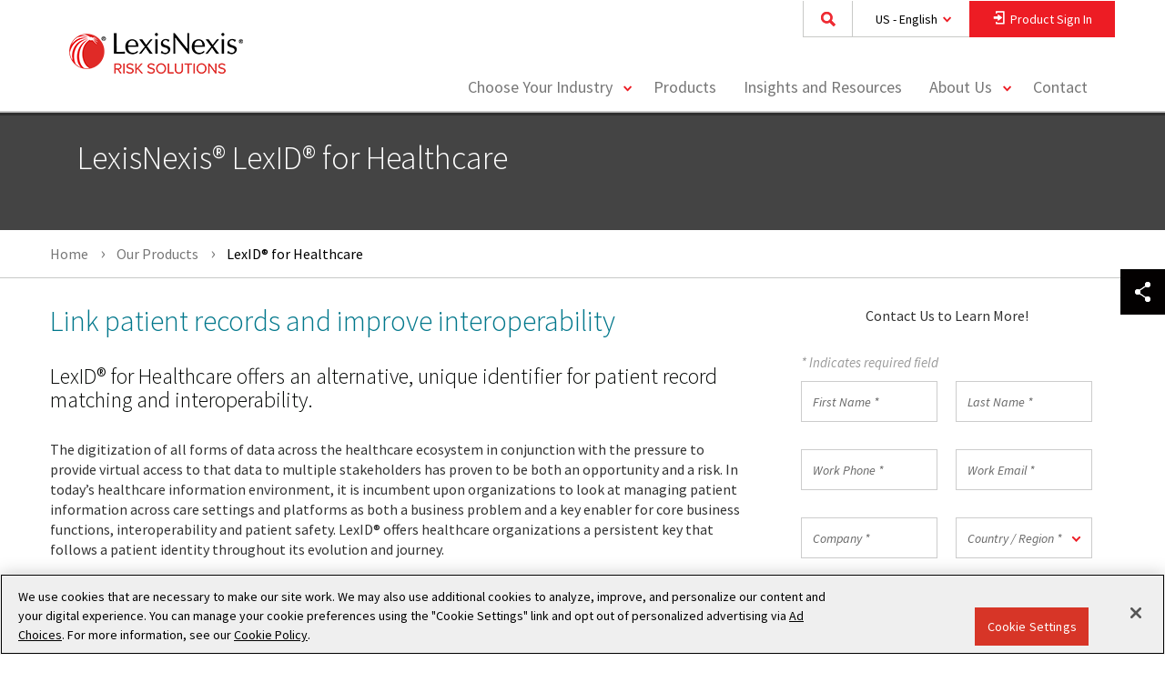

--- FILE ---
content_type: text/html; charset=utf-8
request_url: https://risk.lexisnexis.com/products/lexid-for-healthcare?trmid=&utm_campaign=&utm_medium=social&utm_source=blog&utm_content=providerblog090920&utm_term=interoperability
body_size: 35365
content:

<!DOCTYPE html>

<html lang="en-US">
<head>
    <meta charset="utf-8" />
    <meta http-equiv="X-UA-Compatible" content="IE=edge">
    <meta name="viewport" content="width=device-width, target-densityDpi=device-dpi, initial-scale=1, user-scalable=no" />
    <meta name="format-detection" content="telephone=no">
    <link rel="icon" href="/Areas/LNRS/favicon.ico" type="image/x-icon">

    <!-- Prefetch DNS for external assets -->
    <link rel="dns-prefetch" href="//cdnjs.cloudflare.com">
    <link rel="dns-prefetch" href="//img.en25.com">
    <link rel="dns-prefetch" href="//assets.adobedtm.com">
    <link rel="dns-prefetch" href="//www.google-analytics.com">
    <link rel="dns-prefetch" href="//www.googletagmanager.com">
    <link rel="dns-prefetch" href="//www.googleadservices.com">

        <link rel="dns-prefetch" href="//fonts.googleapis.com">
        <link rel="dns-prefetch" href="//fonts.gstatic.com">
        <link rel='preconnect' href='//fonts.gstatic.com' crossorigin>
        <link rel='preconnect' href='//fonts.googleapis.com' crossorigin>

    <link rel="preload" as="style" href="/Areas/LNRS/css/main.css?v=639017132391260207">
    <link href="/Areas/LNRS/css/main.css?v=639017132391260207" rel="stylesheet" />

        <link rel='preload' as='style' href='//fonts.googleapis.com/css?family=Source+Sans+Pro:300,300i,400,400i,600,600i,700,700i' onload="this.rel='stylesheet'">

    <link rel='preload' as='style' href='//cdnjs.cloudflare.com/ajax/libs/instantsearch.js/1.12.1/instantsearch.min.css'>

    


    <title>LexID&#174; for Healthcare</title>

    <meta property="og:site_name" content="LexisNexis Risk Solutions" />
    <meta property="og:type" content="website" />

    <meta property="og:title" content="LexID&#174; for Healthcare" />

    <meta property="og:description" content="Create an accurate view of patient and member populations by linking together records, deriving attributes from disparate databases using LexID&#174; for Healthcare. " />
    <meta name="description" content="Create an accurate view of patient and member populations by linking together records, deriving attributes from disparate databases using LexID&#174; for Healthcare. " />

<meta property="og:url" content="https://risk.lexisnexis.com/products/lexid-for-healthcare" />
    <meta name="robots" content="INDEX, FOLLOW" />

    <link href="https://risk.lexisnexis.com/products/lexid-for-healthcare" rel="canonical" />

            <link rel="alternate" hreflang="en-US" href="https://risk.lexisnexis.com/products/lexid-for-healthcare" />






    


    <meta name="google-site-verification" content="Je1UI0aXjuViQDJqYkgrA_8toVU-CSXprUMGF2YpDlY" /> 
<meta name="msvalidate.01" content="B86E7EBDE61DD55945FC098DD995159D" />
<!-- Start VWO Async SmartCode -->
<link rel="preconnect" href="https://dev.visualwebsiteoptimizer.com" />
<script type='text/plain' class="optanon-category-2" id='vwoCode'>
window._vwo_code || (function() {
var account_id=993117,
version=2.1,
settings_tolerance=2000,
hide_element='body',
hide_element_style = 'opacity:0 !important;filter:alpha(opacity=0) !important;background:none !important;transition:none !important;',
/* DO NOT EDIT BELOW THIS LINE */
f=false,w=window,d=document,v=d.querySelector('#vwoCode'),cK='_vwo_'+account_id+'_settings',cc={};try{var c=JSON.parse(localStorage.getItem('_vwo_'+account_id+'_config'));cc=c&&typeof c==='object'?c:{}}catch(e){}var stT=cc.stT==='session'?w.sessionStorage:w.localStorage;code={nonce:v&&v.nonce,library_tolerance:function(){return typeof library_tolerance!=='undefined'?library_tolerance:undefined},settings_tolerance:function(){return cc.sT||settings_tolerance},hide_element_style:function(){return'{'+(cc.hES||hide_element_style)+'}'},hide_element:function(){if(performance.getEntriesByName('first-contentful-paint')[0]){return''}return typeof cc.hE==='string'?cc.hE:hide_element},getVersion:function(){return version},finish:function(e){if(!f){f=true;var t=d.getElementById('_vis_opt_path_hides');if(t)t.parentNode.removeChild(t);if(e)(new Image).src='https://dev.visualwebsiteoptimizer.com/ee.gif?a='+account_id+e}},finished:function(){return f},addScript:function(e){var t=d.createElement('script');t.type='text/javascript';if(e.src){t.src=e.src}else{t.text=e.text}v&&t.setAttribute('nonce',v.nonce);d.getElementsByTagName('head')[0].appendChild(t)},load:function(e,t){var n=this.getSettings(),i=d.createElement('script'),r=this;t=t||{};if(n){i.textContent=n;d.getElementsByTagName('head')[0].appendChild(i);if(!w.VWO||VWO.caE){stT.removeItem(cK);r.load(e)}}else{var o=new XMLHttpRequest;o.open('GET',e,true);o.withCredentials=!t.dSC;o.responseType=t.responseType||'text';o.onload=function(){if(t.onloadCb){return t.onloadCb(o,e)}if(o.status===200||o.status===304){_vwo_code.addScript({text:o.responseText})}else{_vwo_code.finish('&e=loading_failure:'+e)}};o.onerror=function(){if(t.onerrorCb){return t.onerrorCb(e)}_vwo_code.finish('&e=loading_failure:'+e)};o.send()}},getSettings:function(){try{var e=stT.getItem(cK);if(!e){return}e=JSON.parse(e);if(Date.now()>e.e){stT.removeItem(cK);return}return e.s}catch(e){return}},init:function(){if(d.URL.indexOf('__vwo_disable__')>-1)return;var e=this.settings_tolerance();w._vwo_settings_timer=setTimeout(function(){_vwo_code.finish();stT.removeItem(cK)},e);var t;if(this.hide_element()!=='body'){t=d.createElement('style');var n=this.hide_element(),i=n?n+this.hide_element_style():'',r=d.getElementsByTagName('head')[0];t.setAttribute('id','_vis_opt_path_hides');v&&t.setAttribute('nonce',v.nonce);t.setAttribute('type','text/css');if(t.styleSheet)t.styleSheet.cssText=i;else t.appendChild(d.createTextNode(i));r.appendChild(t)}else{t=d.getElementsByTagName('head')[0];var i=d.createElement('div');i.style.cssText='z-index: 2147483647 !important;position: fixed !important;left: 0 !important;top: 0 !important;width: 100% !important;height: 100% !important;background: white !important;display: block !important;';i.setAttribute('id','_vis_opt_path_hides');i.classList.add('_vis_hide_layer');t.parentNode.insertBefore(i,t.nextSibling)}var o=window._vis_opt_url||d.URL,s='https://dev.visualwebsiteoptimizer.com/j.php?a='+account_id+'&u='+encodeURIComponent(o)+'&vn='+version;if(w.location.search.indexOf('_vwo_xhr')!==-1){this.addScript({src:s})}else{this.load(s+'&x=true')}}};w._vwo_code=code;code.init();})();
</script>
<!-- End VWO Async SmartCode -->

<script type="text/javascript">
var vwo_account_id = "", vwo_uuid = "";
window.VWO = window.VWO || [];
VWO.push([
    "onVariationApplied",
    function(data) {
        vwo_account_id = window._vwo_acc_id;
        var experiment_id = data[1],
            variant_id = data[2],
            exp_name = data[4];
        vwo_uuid =
            VWO._ &&
            VWO._.cookies && VWO._.cookies.get("_vwo_uuid");
        if (
            _vwo_exp[experiment_id].comb_n[variant_id] && ["VISUAL_AB"].indexOf(
                _vwo_exp[experiment_id].type
            ) > -1
        ) {
            window.vwo_data = {
                experiment_name: _vwo_exp[experiment_id].name,
                experiment_id: experiment_id,
                account_id: vwo_account_id,
                variation_id: variant_id,
                variation_name: _vwo_exp[experiment_id].comb_n[variant_id],
                user_id: vwo_uuid,
            };
}
}
]);
</script>

<style>
.score-well.fade.in {
  color: black;
}
.form-group.long.disclaimer {
    color: black;
}
.modal-header {
    color: black;
}
</style>


    <!--[if IE]>
        <script src="/Areas/LNRS/js/vendor/modernizr.2.6.2.min.js"></script>
    <![endif]-->

    

</head>
<body data-page-id="C642756BDFAE49E19502347DB865653A"
      data-page-template="828e9e61-311a-441c-b9be-228acbb9332b"
      data-page-language-name="en-US"
      data-page-version="20"
      is-preview="False"
      eloqua-site-id="903"
      eloqua-contact-lookup-id="7163b45e498b4551927ef339348cd848"
      eloqua-visitor-lookup-id="73cda5c0017c4b2084a361ff9ce05091"
      eloqua-first-party-cookie-domain="tracking.risk.lexisnexis.com"
      class="lnrs-product-page en-us mode-live web"
      environment="Production">

<script type="text/javascript">
			var _elqQ = _elqQ || [];
			_elqQ.push(['elqSetSiteId', '903']);
			_elqQ.push(['elqUseFirstPartyCookie', 'tracking.risk.lexisnexis.com']);

			(function () {
				 function async_load() {
				 var s = document.createElement('script'); s.type = 'text/javascript';
				 s.async = true; s.src = '//img.en25.com/i/elqCfg.min.js';
				 var x = document.getElementsByTagName('script')[0]; x.parentNode.insertBefore(s, x);
				 }
				 if (window.addEventListener) window.addEventListener('DOMContentLoaded',
				 async_load, false);
				 else if (window.attachEvent) window.attachEvent('onload', async_load);
			 })();
</script>

        <script type="text/plain" class="optanon-category-2">

            _elqQ.push(['elqTrackPageView']);

            (function() {

                function set_optin (){
                    var json = Optanon.GetDomainData();
                    for (var i = 0; i < json.Groups.length; i += 1) {
                        var group = json.Groups[i];

                        var eloquaCookieGroup = null;
                        if (group.Cookies && group.Cookies.length > 0) {
                            for (var k = 0; k < group.Cookies.length; k += 1) {
                                var cookie = group.Cookies[k];
                                if (cookie.Name === "ELOQUA") {
                                    eloquaCookieGroup = group.Parent ? group.Parent.OptanonGroupId : group.OptanonGroupId;
                                }
                            }
                        }

                        if (eloquaCookieGroup !== null) {
                            var groupIsActive = OptanonActiveGroups.indexOf(eloquaCookieGroup) != -1;
                            SetEloquaTracking(groupIsActive);
                        }
                    }
                }

                function SetEloquaTracking(optIn) {
                    var trackingStatus = optIn ? "elqOptIn" : "elqOptOut";
                    _elqQ.push([trackingStatus]);
                }

                if(window.addEventListener){
                    window.addEventListener('OneTrustGroupsUpdated', set_optin, false);
                    }
                else if (window.attachEvent) {
                    window.attachEvent('OneTrustGroupsUpdated', set_optin);
                    }
            })();
        </script>


    <header class="score-header " >
    <div class="container score-page-layout-column1 ">
    <div class="score-column1 " >
        <div class="score-center">
                <nav class="score-megamenu" >
        <div class="score-nav-wrapper">
            <div class="score-nav">
                <!-- score-nav-wrapper is the container -->
                <div class="navbar-header score-navbar-header">
                    <button type="button" data-toggle="collapse" data-target="#mm-32882528-f67d-4cb9-8509-f6d48ac579c5"
                            class="score-hamburger navbar-toggle">
                        <span class="sr-only">Toggle navigation</span>
                        <span class="icon-bar"></span>
                        <span class="icon-bar"></span>
                        <span class="icon-bar"></span>
                    </button>
                        <a href="https://risk.lexisnexis.com/" class="navbar-brand">
                        </a>
                </div>
                <div class="collapse navbar-collapse" id="mm-32882528-f67d-4cb9-8509-f6d48ac579c5">
                    <div class="score-column1 " >
    <div class="score-center">
        <ul class="nav navbar-nav score-nav" role="menu" >
    <div class="score-style-box" data-ux-args="{&quot;IsEditorEditing&quot;:false,&quot;StateChangeMessagesTransmitting&quot;:[],&quot;ShowActionMessages&quot;:[],&quot;HideActionMessages&quot;:[]}" data-ux-module="score_bootstrap/Components/StyleBox" data-ux-state="pending" style="">

<div class="global-search-box" data-ux-args="{&quot;IsExperienceEditorEditing&quot;:false,&quot;SearchResultsPageUrl&quot;:&quot;https://risk.lexisnexis.com/search&quot;,&quot;SearchBoxId&quot;:&quot;6fbaff77c8224ab894eddd3882960e30&quot;,&quot;AlgoliaApiKey&quot;:&quot;8790b71f94f13d24e3298d1c6b7fd2ed&quot;,&quot;AlgoliaIndexName&quot;:&quot;lnrs-web93-us&quot;,&quot;AlgoliaApplicationId&quot;:&quot;KM18SZRXTM&quot;,&quot;ContextLanguage&quot;:&quot;en-US&quot;,&quot;SuggestionsLimit&quot;:5,&quot;NoSuggestionsText&quot;:&quot;No Results&quot;}" data-ux-module="Search/GlobalSearchBox" data-ux-state="pending">    <div class="global-search-wrapper">
        <label class="global-search-input-label" for="6fbaff77c8224ab894eddd3882960e30">Search</label>
        <input type="text" class="global-search-input" id="6fbaff77c8224ab894eddd3882960e30" placeholder="Search for Products, Resources, and More"/>
        <button class="btn global-search-button" type="button"><span class="global-search-button-text">Submit</span></button>
    </div>
</div><a class="score-composite-link btn-country-language-selector" data-ux-args="{&quot;ClickMessagesTransmitting&quot;:[&quot;Open Language Selector Modal&quot;]}" data-ux-module="score_bootstrap/Components/Button" data-ux-state="pending" href="https://risk.lexisnexis.com/">
<p class="score-lead" >
    US - English
</p>
</a><div aria-hidden="true" aria-labelledby="modal-7d4e6db4-9082-4a87-a5bf-991268ea86cc-Label" class="modal fade score-modal language-selector" data-ux-args="{&quot;StateChangeMessagesTransmitting&quot;:[],&quot;ShowActionMessages&quot;:[&quot;Open Language Selector Modal&quot;],&quot;HideActionMessages&quot;:[],&quot;ShowMessagesTransmitting&quot;:[],&quot;HideMessagesTransmitting&quot;:[]}" data-ux-module="score_bootstrap/Components/Modal" data-ux-state="pending" id="modal-7d4e6db4-9082-4a87-a5bf-991268ea86cc" role="dialog" tabindex="-1">        <div class="modal-dialog ">
            <div class="modal-content">
                <div class="modal-header" id="modal-7d4e6db4-9082-4a87-a5bf-991268ea86cc-Label">
                    
                    <button type="button" class="close" data-dismiss="modal" aria-label="Close">
                        <span aria-hidden="true">&times;</span>
                    </button>
                </div>
                <div class="modal-body">
                    <div class="score-column2 equal" >
    <div class="score-left">
        <div class="score-left-text " >
    <div class="score-content-spot" >
    <p>Solutions by Country:<br /></p>
</div>
</div><div class="score-left-text " >
    <a class="score-composite-link" data-ux-args="{&quot;ClickMessagesTransmitting&quot;:[]}" data-ux-module="score_bootstrap/Components/Button" data-ux-state="pending" href="https://risk.lexisnexis.com"><span class="sprite-image">
    <span class="icon-us-flag22x16"></span>
</span><span class="" >United States - English</span>
</a>
</div><div class="score-left-text " >
    <a class="score-composite-link" data-ux-args="{&quot;ClickMessagesTransmitting&quot;:[]}" data-ux-module="score_bootstrap/Components/Button" data-ux-state="pending" href="https://risk.lexisnexis.co.uk"><span class="sprite-image">
    <span class="icon-uk-flag22x16"></span>
</span><span class="" >United Kingdom - English</span>
</a>
</div><div class="score-left-text " >
    <a class="score-composite-link" data-ux-args="{&quot;ClickMessagesTransmitting&quot;:[]}" data-ux-module="score_bootstrap/Components/Button" data-ux-state="pending" href="https://risk.lexisnexis.com.br" target="_blank"><span class="sprite-image">
    <span class="icon-brazil-flag22x16"></span>
</span><span class="" >Brazil - Português</span>
</a>
</div><div class="score-left-text " >
    <a class="score-composite-link" data-ux-args="{&quot;ClickMessagesTransmitting&quot;:[]}" data-ux-module="score_bootstrap/Components/Button" data-ux-state="pending" href="https://risk.lexisnexis.co.jp"><span class="sprite-image">
    <span class="icon-japan-flag22x16"></span>
</span><span class="" >Japan - Japanese</span>
</a>
</div>
    </div>
    <div class="score-right">
        <div class="score-left-text " >
    <div class="score-content-spot" >
    <p>Global Solutions:<br /></p>
</div>
</div><div class="score-left-text " >
    <a class="score-composite-link" data-ux-args="{&quot;ClickMessagesTransmitting&quot;:[]}" data-ux-module="score_bootstrap/Components/Button" data-ux-state="pending" href="https://risk.lexisnexis.com/global/zh"><span class="sprite-image">
    <span class="icon-global20x20"></span>
</span><span class="" >简体中文</span>
</a>
</div><div class="score-left-text " >
    <a class="score-composite-link" data-ux-args="{&quot;ClickMessagesTransmitting&quot;:[]}" data-ux-module="score_bootstrap/Components/Button" data-ux-state="pending" href="https://risk.lexisnexis.com/global/de"><span class="sprite-image">
    <span class="icon-global20x20"></span>
</span><span class="" >Deutsch</span>
</a>
</div><div class="score-left-text " >
    <a class="score-composite-link" data-ux-args="{&quot;ClickMessagesTransmitting&quot;:[]}" data-ux-module="score_bootstrap/Components/Button" data-ux-state="pending" href="https://risk.lexisnexis.com/global/en"><span class="sprite-image">
    <span class="icon-global20x20"></span>
</span><span class="" >English</span>
</a>
</div><div class="score-left-text " >
    <a class="score-composite-link" data-ux-args="{&quot;ClickMessagesTransmitting&quot;:[]}" data-ux-module="score_bootstrap/Components/Button" data-ux-state="pending" href="https://risk.lexisnexis.com/global/es"><span class="sprite-image">
    <span class="icon-global20x20"></span>
</span><span class="" >Español</span>
</a>
</div><div class="score-left-text " >
    <a class="score-composite-link" data-ux-args="{&quot;ClickMessagesTransmitting&quot;:[]}" data-ux-module="score_bootstrap/Components/Button" data-ux-state="pending" href="https://risk.lexisnexis.com/global/fr"><span class="sprite-image">
    <span class="icon-global20x20"></span>
</span><span class="" >Français</span>
</a>
</div>
    </div>
</div>
                </div>
                <div class="modal-footer score-call-to-action">
                    
                </div>
            </div>
        </div>
</div><a class="score-composite-link btn-product-sign-in" data-ux-args="{&quot;ClickMessagesTransmitting&quot;:[&quot;Open Sign In&quot;]}" data-ux-module="score_bootstrap/Components/Button" data-ux-state="pending" href="https://risk.lexisnexis.com/">
<p class="score-lead" >
    Product Sign In
</p></a><div aria-hidden="true" aria-labelledby="modal-b89618ae-3100-4f46-87b2-7290f8510778-Label" class="modal fade score-modal" data-ux-args="{&quot;StateChangeMessagesTransmitting&quot;:[],&quot;ShowActionMessages&quot;:[&quot;Open Sign In&quot;],&quot;HideActionMessages&quot;:[&quot;Close Sign In&quot;],&quot;ShowMessagesTransmitting&quot;:[],&quot;HideMessagesTransmitting&quot;:[]}" data-ux-module="score_bootstrap/Components/Modal" data-ux-state="pending" id="modal-b89618ae-3100-4f46-87b2-7290f8510778" role="dialog" tabindex="-1">        <div class="modal-dialog ">
            <div class="modal-content">
                <div class="modal-header" id="modal-b89618ae-3100-4f46-87b2-7290f8510778-Label">
                    Select a product to sign in
                    <button type="button" class="close" data-dismiss="modal" aria-label="Close">
                        <span aria-hidden="true">&times;</span>
                    </button>
                </div>
                <div class="modal-body">
                    <div class="score-column1 " >
    <div class="score-center">
        <div class="score-center-text " >
    <div class="score-content-spot" >
    Products available for online sign in are listed below. Select one to access its respective product portal.
</div>
</div>
    </div>
</div><div class="score-column3 equal product-portal-container" >
    <div class="score-left">
        <div class="score-left-text " >
    <a class="score-button" data-ux-args="{&quot;ClickMessagesTransmitting&quot;:[],&quot;StateChangeMessagesTransmitting&quot;:[],&quot;ShowActionMessages&quot;:[],&quot;HideActionMessages&quot;:[]}" data-ux-module="score_bootstrap/Components/Button" data-ux-state="pending" href="https://secure.accurint.com/app/bps/main" target="_blank">Accurint&#174;</a><a class="score-button" data-ux-args="{&quot;ClickMessagesTransmitting&quot;:[],&quot;StateChangeMessagesTransmitting&quot;:[],&quot;ShowActionMessages&quot;:[],&quot;HideActionMessages&quot;:[]}" data-ux-module="score_bootstrap/Components/Button" data-ux-state="pending" href="https://secure.accurint.com/app/bps/main" target="_blank">Accurint&#174; for Collections</a><a class="score-button" data-ux-args="{&quot;ClickMessagesTransmitting&quot;:[],&quot;StateChangeMessagesTransmitting&quot;:[],&quot;ShowActionMessages&quot;:[],&quot;HideActionMessages&quot;:[]}" data-ux-module="score_bootstrap/Components/Button" data-ux-state="pending" href="https://secure.accurint.com/app/bps/main" target="_blank">Accurint&#174; for Government</a><a class="score-button" data-ux-args="{&quot;ClickMessagesTransmitting&quot;:[],&quot;StateChangeMessagesTransmitting&quot;:[],&quot;ShowActionMessages&quot;:[],&quot;HideActionMessages&quot;:[]}" data-ux-module="score_bootstrap/Components/Button" data-ux-state="pending" href="https://secure.accurint.com/app/bps/main" target="_blank">Accurint&#174; for Healthcare</a><a class="score-button" data-ux-args="{&quot;ClickMessagesTransmitting&quot;:[],&quot;StateChangeMessagesTransmitting&quot;:[],&quot;ShowActionMessages&quot;:[],&quot;HideActionMessages&quot;:[]}" data-ux-module="score_bootstrap/Components/Button" data-ux-state="pending" href="https://secure.accurint.com/app/bps/main" target="_blank">Accurint&#174; for Insurance</a><a class="score-button" data-ux-args="{&quot;ClickMessagesTransmitting&quot;:[],&quot;StateChangeMessagesTransmitting&quot;:[],&quot;ShowActionMessages&quot;:[],&quot;HideActionMessages&quot;:[]}" data-ux-module="score_bootstrap/Components/Button" data-ux-state="pending" href="https://secure.accurint.com/app/bps/main" target="_blank">Accurint&#174; for Law Enforcement</a><a class="score-button" data-ux-args="{&quot;ClickMessagesTransmitting&quot;:[],&quot;StateChangeMessagesTransmitting&quot;:[],&quot;ShowActionMessages&quot;:[],&quot;HideActionMessages&quot;:[]}" data-ux-module="score_bootstrap/Components/Button" data-ux-state="pending" href="https://secure.accurint.com/app/bps/main" target="_blank">Accurint&#174; for Legal Professionals</a><a class="score-button" data-ux-args="{&quot;ClickMessagesTransmitting&quot;:[],&quot;StateChangeMessagesTransmitting&quot;:[],&quot;ShowActionMessages&quot;:[],&quot;HideActionMessages&quot;:[]}" data-ux-module="score_bootstrap/Components/Button" data-ux-state="pending" href="https://secure.accurint.com/app/bps/main" target="_blank">Accurint&#174; for Private Investigations</a><a aria-label="AML Insight™" class="score-button" data-ux-args="{&quot;ClickMessagesTransmitting&quot;:[],&quot;StateChangeMessagesTransmitting&quot;:[],&quot;ShowActionMessages&quot;:[],&quot;HideActionMessages&quot;:[]}" data-ux-module="score_bootstrap/Components/Button" data-ux-state="pending" href="https://amlinsight.lexisnexis.com/" target="_blank" title="AML Insight™">AML Insight™</a><a class="score-button" data-ux-args="{&quot;ClickMessagesTransmitting&quot;:[],&quot;StateChangeMessagesTransmitting&quot;:[],&quot;ShowActionMessages&quot;:[],&quot;HideActionMessages&quot;:[]}" data-ux-module="score_bootstrap/Components/Button" data-ux-state="pending" href="https://www.bankersalmanac.com/formslogin.aspx" target="_blank">Bankers Almanac</a><a class="score-button" data-ux-args="{&quot;ClickMessagesTransmitting&quot;:[],&quot;StateChangeMessagesTransmitting&quot;:[],&quot;ShowActionMessages&quot;:[],&quot;HideActionMessages&quot;:[]}" data-ux-module="score_bootstrap/Components/Button" data-ux-state="pending" href="https://www.bankersalmanac.com/formslogin.aspx" target="_blank">Bankers Almanac Due Diligence</a><a class="score-button" data-ux-args="{&quot;ClickMessagesTransmitting&quot;:[],&quot;StateChangeMessagesTransmitting&quot;:[],&quot;ShowActionMessages&quot;:[],&quot;HideActionMessages&quot;:[]}" data-ux-module="score_bootstrap/Components/Button" data-ux-state="pending" href="https://www.globalpaymentsresource.com/" target="_blank">Bankers Almanac Global Payments Resource</a>
</div>
    </div>
    <div class="score-center">
        <div class="score-left-text " >
    <a class="score-button" data-ux-args="{&quot;ClickMessagesTransmitting&quot;:[],&quot;StateChangeMessagesTransmitting&quot;:[],&quot;ShowActionMessages&quot;:[],&quot;HideActionMessages&quot;:[]}" data-ux-module="score_bootstrap/Components/Button" data-ux-state="pending" href="https://globalpaymentsresource.com/" target="_blank">Bankers Almanac IBAN Complete</a><a class="score-button" data-ux-args="{&quot;ClickMessagesTransmitting&quot;:[],&quot;StateChangeMessagesTransmitting&quot;:[],&quot;ShowActionMessages&quot;:[],&quot;HideActionMessages&quot;:[]}" data-ux-module="score_bootstrap/Components/Button" data-ux-state="pending" href="https://beta.validate.bankersalmanac.com/" target="_blank">Bankers Almanac Validate</a><a aria-label="Bridger Insight® XG" class="score-button" data-ux-args="{&quot;ClickMessagesTransmitting&quot;:[],&quot;StateChangeMessagesTransmitting&quot;:[],&quot;ShowActionMessages&quot;:[],&quot;HideActionMessages&quot;:[]}" data-ux-module="score_bootstrap/Components/Button" data-ux-state="pending" href="https://bridger.lexisnexis.com/XgAuth/" target="_blank" title="Bridger Insight® XG">Bridger Insight&#174; XG</a><a class="score-button" data-ux-args="{&quot;ClickMessagesTransmitting&quot;:[],&quot;StateChangeMessagesTransmitting&quot;:[],&quot;ShowActionMessages&quot;:[],&quot;HideActionMessages&quot;:[]}" data-ux-module="score_bootstrap/Components/Button" data-ux-state="pending" href="https://collectionsolutions.lexisnexis.com/" target="_blank">Collections Solutions Portal</a><a aria-label="Command Center" class="score-button" data-ux-args="{&quot;ClickMessagesTransmitting&quot;:[],&quot;StateChangeMessagesTransmitting&quot;:[],&quot;ShowActionMessages&quot;:[],&quot;HideActionMessages&quot;:[]}" data-ux-module="score_bootstrap/Components/Button" data-ux-state="pending" href="https://coplogicsolutions.lexisnexis.com/commandcenter/#/login" target="_blank" title="Command Center">Command Center</a><a class="score-button" data-ux-args="{&quot;ClickMessagesTransmitting&quot;:[],&quot;StateChangeMessagesTransmitting&quot;:[],&quot;ShowActionMessages&quot;:[],&quot;HideActionMessages&quot;:[]}" data-ux-module="score_bootstrap/Components/Button" data-ux-state="pending" href="https://portal.emailage.com/" target="_blank">Emailage&#174; Portal</a><a class="score-button" data-ux-args="{&quot;ClickMessagesTransmitting&quot;:[],&quot;StateChangeMessagesTransmitting&quot;:[],&quot;ShowActionMessages&quot;:[],&quot;HideActionMessages&quot;:[]}" data-ux-module="score_bootstrap/Components/Button" data-ux-state="pending" href="https://www.compliance-link.com/AuthServer/login" target="_blank">Firco Compliance Link</a><a class="score-button" data-ux-args="{&quot;ClickMessagesTransmitting&quot;:[],&quot;StateChangeMessagesTransmitting&quot;:[],&quot;ShowActionMessages&quot;:[],&quot;HideActionMessages&quot;:[]}" data-ux-module="score_bootstrap/Components/Button" data-ux-state="pending" href="https://identitymanagement.lexisnexis.com/IRM/login/login.do" target="_blank">Instant Authenticate</a><a class="score-button" data-ux-args="{&quot;ClickMessagesTransmitting&quot;:[],&quot;StateChangeMessagesTransmitting&quot;:[],&quot;ShowActionMessages&quot;:[],&quot;HideActionMessages&quot;:[]}" data-ux-module="score_bootstrap/Components/Button" data-ux-state="pending" href="https://identitymanagement.lexisnexis.com/IRM/login/login.do" target="_blank">Instant Verify</a><a class="score-button" data-ux-args="{&quot;ClickMessagesTransmitting&quot;:[],&quot;StateChangeMessagesTransmitting&quot;:[],&quot;ShowActionMessages&quot;:[],&quot;HideActionMessages&quot;:[]}" data-ux-module="score_bootstrap/Components/Button" data-ux-state="pending" href="https://risk.nexis.com/AMLSolutions/Login.aspx?ReturnUrl=/AMLSolutions/" target="_blank">InstantID&#174;</a>
</div>
    </div>
    <div class="score-right">
        <div class="score-left-text " >
    <a class="score-button" data-ux-args="{&quot;ClickMessagesTransmitting&quot;:[],&quot;StateChangeMessagesTransmitting&quot;:[],&quot;ShowActionMessages&quot;:[],&quot;HideActionMessages&quot;:[]}" data-ux-module="score_bootstrap/Components/Button" data-ux-state="pending" href="https://idms.lexisnexis.com/" target="_blank">InstantID&#174; Q&amp;A</a><a class="score-button" data-ux-args="{&quot;ClickMessagesTransmitting&quot;:[],&quot;StateChangeMessagesTransmitting&quot;:[],&quot;ShowActionMessages&quot;:[],&quot;HideActionMessages&quot;:[]}" data-ux-module="score_bootstrap/Components/Button" data-ux-state="pending" href="https://login.lexisnexisrisk.com/idslogin/" target="_blank">Insurance Solutions</a><a class="score-button" data-ux-args="{&quot;ClickMessagesTransmitting&quot;:[],&quot;StateChangeMessagesTransmitting&quot;:[],&quot;ShowActionMessages&quot;:[],&quot;HideActionMessages&quot;:[]}" data-ux-module="score_bootstrap/Components/Button" data-ux-state="pending" href="https://risk.nexis.com/RealEstate/Login.aspx" target="_blank">Mortgage Industry Data Exchange (MIDEX&#174;)</a><a class="score-button" data-ux-args="{&quot;ClickMessagesTransmitting&quot;:[],&quot;StateChangeMessagesTransmitting&quot;:[],&quot;ShowActionMessages&quot;:[],&quot;HideActionMessages&quot;:[]}" data-ux-module="score_bootstrap/Components/Button" data-ux-state="pending" href="https://accuity.worldcompliance.com/" target="_blank">Online Compliance</a><a class="score-button" data-ux-args="{&quot;ClickMessagesTransmitting&quot;:[],&quot;StateChangeMessagesTransmitting&quot;:[],&quot;ShowActionMessages&quot;:[],&quot;HideActionMessages&quot;:[]}" data-ux-module="score_bootstrap/Components/Button" data-ux-state="pending" href="https://insurancesolutions.lexisnexis.com/idslogin/">ProspectBase&#174;</a><a class="score-button" data-ux-args="{&quot;ClickMessagesTransmitting&quot;:[],&quot;StateChangeMessagesTransmitting&quot;:[],&quot;ShowActionMessages&quot;:[],&quot;HideActionMessages&quot;:[]}" data-ux-module="score_bootstrap/Components/Button" data-ux-state="pending" href="https://risk.nexis.com/RealEstate/Login.aspx" target="_blank">Real Estate Solutions</a><a class="score-button" data-ux-args="{&quot;ClickMessagesTransmitting&quot;:[],&quot;StateChangeMessagesTransmitting&quot;:[],&quot;ShowActionMessages&quot;:[],&quot;HideActionMessages&quot;:[]}" data-ux-module="score_bootstrap/Components/Button" data-ux-state="pending" href="https://riskmanagement.lexisnexis.com/">Risk Management Solutions&#174;</a><a aria-label="ThreatMetrix® Product Sign In" class="score-button" data-ux-args="{&quot;ClickMessagesTransmitting&quot;:[],&quot;StateChangeMessagesTransmitting&quot;:[],&quot;ShowActionMessages&quot;:[],&quot;HideActionMessages&quot;:[]}" data-ux-module="score_bootstrap/Components/Button" data-ux-state="pending" href="https://portal.threatmetrix.com" target="_blank" title="ThreatMetrix® Product Sign In">ThreatMetrix&#174;</a><a class="score-button" data-ux-args="{&quot;ClickMessagesTransmitting&quot;:[],&quot;StateChangeMessagesTransmitting&quot;:[],&quot;ShowActionMessages&quot;:[],&quot;HideActionMessages&quot;:[]}" data-ux-module="score_bootstrap/Components/Button" data-ux-state="pending" href="https://mfaweb.lexisnexis.com/docauth" target="_blank">TrueID&#174;</a><a class="score-button" data-ux-args="{&quot;ClickMessagesTransmitting&quot;:[],&quot;StateChangeMessagesTransmitting&quot;:[],&quot;ShowActionMessages&quot;:[],&quot;HideActionMessages&quot;:[]}" data-ux-module="score_bootstrap/Components/Button" data-ux-state="pending" href="https://trax.zetx.com/" target="_blank">TraX™</a><a class="score-button" data-ux-args="{&quot;ClickMessagesTransmitting&quot;:[],&quot;StateChangeMessagesTransmitting&quot;:[],&quot;ShowActionMessages&quot;:[],&quot;HideActionMessages&quot;:[]}" data-ux-module="score_bootstrap/Components/Button" data-ux-state="pending" href="https://members.worldcompliance.com/SignIn.aspx" target="_blank">WorldCompliance™ Online Search Tool</a>
</div>
    </div>
</div>
                </div>
                <div class="modal-footer score-call-to-action">
                    
                </div>
            </div>
        </div>
</div></div><li class="score-industry-section-menu score-megamenu-dropdown megamenu-full" data-ux-args="{&quot;IsPageEditorEditing&quot;:false,&quot;GeneralDescriptions&quot;:[[&quot;{79C7989C-60C7-4A5A-B0D5-4FC281AABD0C}&quot;,&quot;Identity verification and authentication, credit risk assessment, fraud prevention, investigations, due diligence solutions to increase revenue and efficiencies.&quot;],[&quot;{FA5C6F75-58D1-4D5F-B356-0B1674C9AD4E}&quot;,&quot;Fraud prevention, identity verification, due diligence, compliance, PEP and watchlist screening, credit risk assessment, know your customer, big data solutions.&quot;],[&quot;{E6B7083B-F188-4D34-829A-2B9B7166C061}&quot;,&quot;Draw clear, actionable insights to achieve your agency’s mission by leveraging LexisNexis® data, identity intelligence and linking technology.&quot;],[&quot;{D419217F-FC5A-41DD-A1FE-A5FED109FEC2}&quot;,&quot;Reducing risk, enabling compliance, increasing patient engagement and improving outcomes through insights from consumer, provider, and claims data analytics.&quot;],[&quot;{0CED4563-FE0B-43BF-BE8B-0E126205D71B}&quot;,&quot;Insurance risk solutions that strengthen customer relationships, gain operational efficiencies \u0026 future-proof your organization using data \u0026 advanced analytics.&quot;],[&quot;{47894F7A-9F65-4557-9FAD-FE672BD6F24F}&quot;,&quot;Predict, analyze and effectively respond to crime using actionable intelligence derived from law enforcement data analytics and technology.&quot;],[&quot;{9A62EF06-D8BA-4821-B21C-5B26227EBD43}&quot;,&quot;Insight and tools that lead debt collectors to the right parties, efficiently and compliantly. Streamline skip tracing efforts and boost profitability.&quot;]],&quot;IndustryLinkTextMask&quot;:&quot;View $currentIndustryName Home&quot;,&quot;IndexName&quot;:&quot;lnrs-web93-us&quot;}" data-ux-module="LNRS/Components/IndustrySection" data-ux-state="pending">            <a href="#" data-toggle="dropdown">Choose Your Industry</a>
            <a href="#" class="dropdown-toggle toggle-caret" data-toggle="dropdown">
                <span class="caret"></span>
                <span class="sr-only">toggle menu</span>
            </a>
            <ul class="dropdown-menu" role="menu">
                <li>
                    <div class="score-megamenu-content">
                        <div class="second-step" v-bind:class="{hidden: currentStep === 1}" style="display: none">
                            <ul class="nav nav-pills nav-stacked">
                                <li class="back-menu"><a href="javascript:void(0)" v-on:click="backStep1Click"><span>Select an Industry</span></a></li>
                                <li><span>Select an Industry</span></li>
                                    <li v-bind:class="{active: currentIndustryId === '{79C7989C-60C7-4A5A-B0D5-4FC281AABD0C}'}">
                                        <a data-industryid="{79C7989C-60C7-4A5A-B0D5-4FC281AABD0C}" data-industryname="Corporations" data-industrylink="/corporations-and-non-profits" data-tagretlang="en-US" href="javascript:void(0)" v-on:click="linkClick">Corporations</a>
                                    </li>
                                    <li v-bind:class="{active: currentIndustryId === '{FA5C6F75-58D1-4D5F-B356-0B1674C9AD4E}'}">
                                        <a data-industryid="{FA5C6F75-58D1-4D5F-B356-0B1674C9AD4E}" data-industryname="Financial Services" data-industrylink="/financial-services" data-tagretlang="en-US" href="javascript:void(0)" v-on:click="linkClick">Financial Services</a>
                                    </li>
                                    <li v-bind:class="{active: currentIndustryId === '{E6B7083B-F188-4D34-829A-2B9B7166C061}'}">
                                        <a data-industryid="{E6B7083B-F188-4D34-829A-2B9B7166C061}" data-industryname="Government" data-industrylink="/government" data-tagretlang="en-US" href="javascript:void(0)" v-on:click="linkClick">Government</a>
                                    </li>
                                    <li v-bind:class="{active: currentIndustryId === '{D419217F-FC5A-41DD-A1FE-A5FED109FEC2}'}">
                                        <a data-industryid="{D419217F-FC5A-41DD-A1FE-A5FED109FEC2}" data-industryname="Healthcare" data-industrylink="/healthcare" data-tagretlang="en-US" href="javascript:void(0)" v-on:click="linkClick">Healthcare</a>
                                    </li>
                                    <li v-bind:class="{active: currentIndustryId === '{0CED4563-FE0B-43BF-BE8B-0E126205D71B}'}">
                                        <a data-industryid="{0CED4563-FE0B-43BF-BE8B-0E126205D71B}" data-industryname="Insurance" data-industrylink="/insurance" data-tagretlang="en-US" href="javascript:void(0)" v-on:click="linkClick">Insurance</a>
                                    </li>
                                    <li v-bind:class="{active: currentIndustryId === '{47894F7A-9F65-4557-9FAD-FE672BD6F24F}'}">
                                        <a data-industryid="{47894F7A-9F65-4557-9FAD-FE672BD6F24F}" data-industryname="Law Enforcement and Public Safety" data-industrylink="/law-enforcement-and-public-safety" data-tagretlang="en-US" href="javascript:void(0)" v-on:click="linkClick">Law Enforcement and Public Safety</a>
                                    </li>
                                    <li v-bind:class="{active: currentIndustryId === '{9A62EF06-D8BA-4821-B21C-5B26227EBD43}'}">
                                        <a data-industryid="{9A62EF06-D8BA-4821-B21C-5B26227EBD43}" data-industryname="Collections and Recovery" data-industrylink="/collections-and-recovery" data-tagretlang="en-US" href="javascript:void(0)" v-on:click="linkClick">Collections and Recovery</a>
                                    </li>
                            </ul>
                            <div class="tab-content" v-bind:class="{open: currentStep === 2}">
                                <div id="{79C7989C-60C7-4A5A-B0D5-4FC281AABD0C}" class="tab-pane fade in" v-bind:class="{active: currentIndustryId === '{79C7989C-60C7-4A5A-B0D5-4FC281AABD0C}'}">
                                    <!-- Section title with black link -->
                                    <div class="section-title-wraper">
                                        <a class="description-learnmore" href="/corporations-and-non-profits">View Corporations Home</a>
                                    </div>
                                    <!-- Section title with black link END -->

                                    <!-- Section links -->
<ul class="level-1 score-section-menu">
        <li>
            <a href="https://risk.lexisnexis.com/financial-services/financial-crime-compliance" class="subpage-link">
                <div class="subpage-title">Financial Crime Compliance</div>
            </a>
        </li>
        <li>
            <a href="/corporations-and-non-profits/fraud-and-identity-management" class="subpage-link">
                <div class="subpage-title">Fraud and Identity Solutions</div>
            </a>
        </li>
        <li>
            <a href="https://risk.lexisnexis.com/collections-and-recovery" class="subpage-link">
                <div class="subpage-title">Collections and Recovery</div>
            </a>
        </li>
        <li>
            <a href="/corporations-and-non-profits/credit-risk" class="subpage-link">
                <div class="subpage-title">Credit Risk</div>
            </a>
        </li>
        <li>
            <a href="/corporations-and-non-profits/customer-acquisition" class="subpage-link">
                <div class="subpage-title">Customer Acquisition Solutions</div>
            </a>
        </li>
        <li>
            <a href="https://risk.lexisnexis.com/financial-services/payments-efficiency" class="subpage-link">
                <div class="subpage-title">Payments Efficiency</div>
            </a>
        </li>
        <li>
            <a href="/corporations-and-non-profits/investigations-and-due-diligence" class="subpage-link">
                <div class="subpage-title">Investigations and Due Diligence</div>
            </a>
        </li>
        <li>
            <a href="/corporations-and-non-profits/small-and-mid-sized-business-risk" class="subpage-link">
                <div class="subpage-title"> Small and Mid-Sized Business Risk</div>
            </a>
        </li>
        <li>
            <a href="/corporations-and-non-profits/data-quality-and-management" class="subpage-link">
                <div class="subpage-title">Data Quality and Management</div>
            </a>
        </li>
        <li>
            <a href="/corporations-and-non-profits/risk-orchestration" class="subpage-link">
                <div class="subpage-title">Risk Orchestration</div>
            </a>
        </li>
</ul>
                                    <!-- Section Links -->
                                </div>
                                <div id="{FA5C6F75-58D1-4D5F-B356-0B1674C9AD4E}" class="tab-pane fade in" v-bind:class="{active: currentIndustryId === '{FA5C6F75-58D1-4D5F-B356-0B1674C9AD4E}'}">
                                    <!-- Section title with black link -->
                                    <div class="section-title-wraper">
                                        <a class="description-learnmore" href="/financial-services">View Financial Services Home</a>
                                    </div>
                                    <!-- Section title with black link END -->

                                    <!-- Section links -->
<ul class="level-1 score-section-menu">
        <li>
            <a href="/financial-services/financial-crime-compliance" class="subpage-link">
                <div class="subpage-title">Financial Crime Compliance</div>
            </a>
        </li>
        <li>
            <a href="https://risk.lexisnexis.com/corporations-and-non-profits/fraud-and-identity-management" class="subpage-link">
                <div class="subpage-title">Fraud and Identity Management</div>
            </a>
        </li>
        <li>
            <a href="https://risk.lexisnexis.com/collections-and-recovery" class="subpage-link">
                <div class="subpage-title">Collections and Recovery</div>
            </a>
        </li>
        <li>
            <a href="https://risk.lexisnexis.com/corporations-and-non-profits/credit-risk" class="subpage-link">
                <div class="subpage-title">Credit Risk Assessment</div>
            </a>
        </li>
        <li>
            <a href="https://risk.lexisnexis.com/corporations-and-non-profits/customer-acquisition" class="subpage-link">
                <div class="subpage-title">Customer Acquisition Solutions</div>
            </a>
        </li>
        <li>
            <a href="/financial-services/payments-efficiency" class="subpage-link">
                <div class="subpage-title">Payments Efficiency</div>
            </a>
        </li>
        <li>
            <a href="https://risk.lexisnexis.com/corporations-and-non-profits/investigations-and-due-diligence" class="subpage-link">
                <div class="subpage-title">Investigations and Due Diligence</div>
            </a>
        </li>
        <li>
            <a href="https://risk.lexisnexis.com/corporations-and-non-profits/small-and-mid-sized-business-risk" class="subpage-link">
                <div class="subpage-title">Small and Mid-Sized Business Risk</div>
            </a>
        </li>
        <li>
            <a href="https://risk.lexisnexis.com/corporations-and-non-profits/data-quality-and-management" class="subpage-link">
                <div class="subpage-title">Data Quality and Management</div>
            </a>
        </li>
        <li>
            <a href="https://risk.lexisnexis.com/corporations-and-non-profits/risk-orchestration" class="subpage-link">
                <div class="subpage-title">Risk Orchestration</div>
            </a>
        </li>
</ul>
                                    <!-- Section Links -->
                                </div>
                                <div id="{E6B7083B-F188-4D34-829A-2B9B7166C061}" class="tab-pane fade in" v-bind:class="{active: currentIndustryId === '{E6B7083B-F188-4D34-829A-2B9B7166C061}'}">
                                    <!-- Section title with black link -->
                                    <div class="section-title-wraper">
                                        <a class="description-learnmore" href="/government">View Government Home</a>
                                    </div>
                                    <!-- Section title with black link END -->

                                    <!-- Section links -->
            <h4 class="score-section-menu-group-title">Solutions for Government</h4>
<ul class="level-1 score-section-menu">
        <li>
            <a href="/government/business-risk-assessment" class="subpage-link">
                <div class="subpage-title">Business Risk Assessment</div>
            </a>
        </li>
        <li>
            <a href="/government/government-data-quality-management" class="subpage-link">
                <div class="subpage-title">Data Quality Management</div>
            </a>
        </li>
        <li>
            <a href="/government/government-fraud-detection-and-prevention" class="subpage-link">
                <div class="subpage-title">Fraud Detection & Prevention</div>
            </a>
        </li>
        <li>
            <a href="/government/government-identity-assessment-and-assurance" class="subpage-link">
                <div class="subpage-title">Identity Assessment & Assurance</div>
            </a>
        </li>
        <li>
            <a href="/government/payment-processing-solutions" class="subpage-link">
                <div class="subpage-title">Payment Processing Solutions</div>
            </a>
        </li>
</ul>
            <h4 class="score-section-menu-group-title">Markets We Serve</h4>
<ul class="level-1 score-section-menu">
        <li>
            <a href="/government/departments-of-motor-vehicles-dmvs" class="subpage-link">
                <div class="subpage-title">Departments of Motor Vehicles (DMVs)</div>
            </a>
        </li>
        <li>
            <a href="/government/medicaid-program-management" class="subpage-link">
                <div class="subpage-title">Medicaid Program Management</div>
            </a>
        </li>
        <li>
            <a href="/government/public-cio-and-it-programs" class="subpage-link">
                <div class="subpage-title">Public CIO and IT Programs</div>
            </a>
        </li>
        <li>
            <a href="/government/public-health-agencies" class="subpage-link">
                <div class="subpage-title">Public Health Agencies</div>
            </a>
        </li>
        <li>
            <a href="/government/retirement-systems" class="subpage-link">
                <div class="subpage-title">Retirement Systems</div>
            </a>
        </li>
        <li>
            <a href="/government/social-services-programs" class="subpage-link">
                <div class="subpage-title">Social Services Programs</div>
            </a>
        </li>
        <li>
            <a href="/government/unemployment-insurance-programs" class="subpage-link">
                <div class="subpage-title">Unemployment Insurance Programs</div>
            </a>
        </li>
        <li>
            <a href="/government/vital-records-offices" class="subpage-link">
                <div class="subpage-title">Vital Records Offices</div>
            </a>
        </li>
</ul>
                                    <!-- Section Links -->
                                </div>
                                <div id="{D419217F-FC5A-41DD-A1FE-A5FED109FEC2}" class="tab-pane fade in" v-bind:class="{active: currentIndustryId === '{D419217F-FC5A-41DD-A1FE-A5FED109FEC2}'}">
                                    <!-- Section title with black link -->
                                    <div class="section-title-wraper">
                                        <a class="description-learnmore" href="/healthcare">View Healthcare Home</a>
                                    </div>
                                    <!-- Section title with black link END -->

                                    <!-- Section links -->
            <h4 class="score-section-menu-group-title">Markets We Serve</h4>
<ul class="level-1 score-section-menu">
        <li>
            <a href="/healthcare/life-sciences" class="subpage-link">
                <div class="subpage-title">Life Sciences</div>
            </a>
        </li>
        <li>
            <a href="/healthcare/pharmacy" class="subpage-link">
                <div class="subpage-title">Pharmacy</div>
            </a>
        </li>
        <li>
            <a href="/healthcare/payer" class="subpage-link">
                <div class="subpage-title">Payer</div>
            </a>
        </li>
        <li>
            <a href="/healthcare/provider" class="subpage-link">
                <div class="subpage-title">Provider</div>
            </a>
        </li>
</ul>
            <h4 class="score-section-menu-group-title">Capabilities &amp; Solutions</h4>
<ul class="level-1 score-section-menu">
        <li>
            <a href="/healthcare/healthcare-market-data" class="subpage-link">
                <div class="subpage-title">Healthcare Market Data & Insights</div>
            </a>
        </li>
        <li>
            <a href="/healthcare/provider-data-management" class="subpage-link">
                <div class="subpage-title">Provider Data Management</div>
            </a>
        </li>
        <li>
            <a href="/healthcare/identity-verification" class="subpage-link">
                <div class="subpage-title">Identity Verification for Healthcare</div>
            </a>
        </li>
        <li>
            <a href="/healthcare/real-world-data" class="subpage-link">
                <div class="subpage-title">Real-World Data & Insights</div>
            </a>
        </li>
        <li>
            <a href="/healthcare/population-health" class="subpage-link">
                <div class="subpage-title">Population Health Data & Insights</div>
            </a>
        </li>
        <li>
            <a href="/healthcare/whole-person-care" class="subpage-link">
                <div class="subpage-title">Whole Person Data & Insights</div>
            </a>
        </li>
</ul>
                                    <!-- Section Links -->
                                </div>
                                <div id="{0CED4563-FE0B-43BF-BE8B-0E126205D71B}" class="tab-pane fade in" v-bind:class="{active: currentIndustryId === '{0CED4563-FE0B-43BF-BE8B-0E126205D71B}'}">
                                    <!-- Section title with black link -->
                                    <div class="section-title-wraper">
                                        <a class="description-learnmore" href="/insurance">View Insurance Home</a>
                                    </div>
                                    <!-- Section title with black link END -->

                                    <!-- Section links -->
            <h4 class="score-section-menu-group-title">Markets We Serve</h4>
<ul class="level-1 score-section-menu">
        <li>
            <a href="/insurance/auto" class="subpage-link">
                <div class="subpage-title">Auto Insurance</div>
            </a>
        </li>
        <li>
            <a href="https://risk.lexisnexis.com/law-enforcement-and-public-safety/automated-crash-and-incident-reporting" class="subpage-link">
                <div class="subpage-title">Law Enforcement & Safety Leaders</div>
            </a>
        </li>
        <li>
            <a href="/insurance/commercial-insurance-solutions" class="subpage-link">
                <div class="subpage-title">Commercial Insurance</div>
            </a>
        </li>
        <li>
            <a href="/insurance/life-insurance-solutions" class="subpage-link">
                <div class="subpage-title">Life Insurance</div>
            </a>
        </li>
        <li>
            <a href="/insurance/home-insurance-solutions" class="subpage-link">
                <div class="subpage-title">Home Insurance</div>
            </a>
        </li>
        <li>
            <a href="/insurance/solutions-for-automakers" class="subpage-link">
                <div class="subpage-title">Solutions for Automakers</div>
            </a>
        </li>
</ul>
            <h4 class="score-section-menu-group-title">Capabilities &amp; Solutions</h4>
<ul class="level-1 score-section-menu">
        <li>
            <a href="/insurance/acquisition-retention" class="subpage-link">
                <div class="subpage-title">Acquisition & Retention</div>
            </a>
        </li>
        <li>
            <a href="/insurance/fraud-detection" class="subpage-link">
                <div class="subpage-title">Fraud Detection</div>
            </a>
        </li>
        <li>
            <a href="/insurance/insurance-claims-management" class="subpage-link">
                <div class="subpage-title">Claims</div>
            </a>
        </li>
        <li>
            <a href="/insurance/lexisnexis-identity-access-management-solutions-for-insurance" class="subpage-link">
                <div class="subpage-title">Identity Access Management</div>
            </a>
        </li>
        <li>
            <a href="/insurance/compliance" class="subpage-link">
                <div class="subpage-title">Compliance</div>
            </a>
        </li>
        <li>
            <a href="/insurance/quoting-and-underwriting" class="subpage-link">
                <div class="subpage-title">Quoting & Underwriting</div>
            </a>
        </li>
        <li>
            <a href="/insurance/data-analytics-and-modeling" class="subpage-link">
                <div class="subpage-title">Data Analytics & Modeling</div>
            </a>
        </li>
        <li>
            <a href="/insurance/telematics" class="subpage-link">
                <div class="subpage-title">Telematics</div>
            </a>
        </li>
        <li>
            <a href="/insurance/data-prefill" class="subpage-link">
                <div class="subpage-title">Data Prefill</div>
            </a>
        </li>
</ul>
                                    <!-- Section Links -->
                                </div>
                                <div id="{47894F7A-9F65-4557-9FAD-FE672BD6F24F}" class="tab-pane fade in" v-bind:class="{active: currentIndustryId === '{47894F7A-9F65-4557-9FAD-FE672BD6F24F}'}">
                                    <!-- Section title with black link -->
                                    <div class="section-title-wraper">
                                        <a class="description-learnmore" href="/law-enforcement-and-public-safety">View Law Enforcement and Public Safety Home</a>
                                    </div>
                                    <!-- Section title with black link END -->

                                    <!-- Section links -->
<ul class="level-1 score-section-menu">
        <li>
            <a href="/law-enforcement-and-public-safety/success-stories-and-testimonials" class="subpage-link">
                <div class="subpage-title">Law Enforcement Success Stories and Testimonials</div>
            </a>
        </li>
        <li>
            <a href="/law-enforcement-and-public-safety/transforming-law-enforcement-together" class="subpage-link">
                <div class="subpage-title">Transforming Law Enforcement Together</div>
            </a>
        </li>
</ul>
            <h4 class="score-section-menu-group-title">Solutions For Law Enforcement</h4>
<ul class="level-1 score-section-menu">
        <li>
            <a href="/law-enforcement-and-public-safety/crime-analytics-and-mapping" class="subpage-link">
                <div class="subpage-title">Crime Analytics and Mapping</div>
            </a>
        </li>
        <li>
            <a href="/law-enforcement-and-public-safety/automated-crash-and-incident-reporting" class="subpage-link">
                <div class="subpage-title">Automated Crash and Incident Reporting</div>
            </a>
        </li>
        <li>
            <a href="/law-enforcement-and-public-safety/public-safety-marketplace" class="subpage-link">
                <div class="subpage-title">Public Safety Marketplace</div>
            </a>
        </li>
</ul>
            <h4 class="score-section-menu-group-title">Investigative Services</h4>
<ul class="level-1 score-section-menu">
        <li>
            <a href="/law-enforcement-and-public-safety/public-safety-investigative-services-and-consulting" class="subpage-link">
                <div class="subpage-title">Criminal Investigative Services</div>
            </a>
        </li>
        <li>
            <a href="/law-enforcement-and-public-safety/law-enforcement-and-police-training-courses-online" class="subpage-link">
                <div class="subpage-title">Device Geolocation Training</div>
            </a>
        </li>
        <li>
            <a href="/law-enforcement-and-public-safety/hardware-as-a-service-geolocation" class="subpage-link">
                <div class="subpage-title">Hardware as a Service Geolocation</div>
            </a>
        </li>
</ul>
            <h4 class="score-section-menu-group-title"></h4>
<ul class="level-1 score-section-menu">
</ul>
                                    <!-- Section Links -->
                                </div>
                                <div id="{9A62EF06-D8BA-4821-B21C-5B26227EBD43}" class="tab-pane fade in" v-bind:class="{active: currentIndustryId === '{9A62EF06-D8BA-4821-B21C-5B26227EBD43}'}">
                                    <!-- Section title with black link -->
                                    <div class="section-title-wraper">
                                        <a class="description-learnmore" href="/collections-and-recovery">View Collections and Recovery Home</a>
                                    </div>
                                    <!-- Section title with black link END -->

                                    <!-- Section links -->
<ul class="level-1 score-section-menu">
        <li>
            <a href="/collections-and-recovery/skip-tracing" class="subpage-link">
                <div class="subpage-title">Skip Tracing</div>
            </a>
        </li>
        <li>
            <a href="/collections-and-recovery/collections-compliance" class="subpage-link">
                <div class="subpage-title">Collections Compliance</div>
            </a>
        </li>
        <li>
            <a href="/collections-and-recovery/contact-strategies" class="subpage-link">
                <div class="subpage-title">Collections Contact Strategies</div>
            </a>
        </li>
        <li>
            <a href="/collections-and-recovery/debt-recovery-assessment" class="subpage-link">
                <div class="subpage-title">Debt Recovery Assessment</div>
            </a>
        </li>
</ul>
                                    <!-- Section Links -->
                                </div>
                            </div>
                        </div>

                        <div class="first-step" v-bind:class="{hidden: currentStep !== 1}">
                            <div class="section-header">
                                <h3 class="section-title">Industries</h3>
                                <p class="lead section-description"></p>
                            </div>
                            <ul class="nav" role="tablist">
                                    <li>
                                        <a href="javascript:void(0)" v-on:click="linkClick" data-industryid="{79C7989C-60C7-4A5A-B0D5-4FC281AABD0C}" data-industryname="Corporations" data-industrylink="/corporations-and-non-profits" data-tagretlang="en-US" class="subpage-link">
                                            <div class="subpage-title">Corporations</div>
                                            <div class="description">Identity verification and authentication, credit risk assessment, fraud prevention, investigations, due diligence solutions to increase revenue and efficiencies.</div>
                                            <div class="learnmore"><span class="btn btn-link">Learn More</span></div>
                                        </a>
                                    </li>
                                    <li>
                                        <a href="javascript:void(0)" v-on:click="linkClick" data-industryid="{FA5C6F75-58D1-4D5F-B356-0B1674C9AD4E}" data-industryname="Financial Services" data-industrylink="/financial-services" data-tagretlang="en-US" class="subpage-link">
                                            <div class="subpage-title">Financial Services</div>
                                            <div class="description">Fraud prevention, identity verification, due diligence, compliance, PEP and watchlist screening, credit risk assessment, know your customer, big data solutions.</div>
                                            <div class="learnmore"><span class="btn btn-link">Learn More</span></div>
                                        </a>
                                    </li>
                                    <li>
                                        <a href="javascript:void(0)" v-on:click="linkClick" data-industryid="{E6B7083B-F188-4D34-829A-2B9B7166C061}" data-industryname="Government" data-industrylink="/government" data-tagretlang="en-US" class="subpage-link">
                                            <div class="subpage-title">Government</div>
                                            <div class="description">Draw clear, actionable insights to achieve your agency’s mission by leveraging LexisNexis&#174; data, identity intelligence and linking technology.</div>
                                            <div class="learnmore"><span class="btn btn-link">Learn More</span></div>
                                        </a>
                                    </li>
                                    <li>
                                        <a href="javascript:void(0)" v-on:click="linkClick" data-industryid="{D419217F-FC5A-41DD-A1FE-A5FED109FEC2}" data-industryname="Healthcare" data-industrylink="/healthcare" data-tagretlang="en-US" class="subpage-link">
                                            <div class="subpage-title">Healthcare</div>
                                            <div class="description">When the right data meets the right technologies, healthcare organizations can transform complexity into opportunity and deliver better health for all.</div>
                                            <div class="learnmore"><span class="btn btn-link">Learn More</span></div>
                                        </a>
                                    </li>
                                    <li>
                                        <a href="javascript:void(0)" v-on:click="linkClick" data-industryid="{0CED4563-FE0B-43BF-BE8B-0E126205D71B}" data-industryname="Insurance" data-industrylink="/insurance" data-tagretlang="en-US" class="subpage-link">
                                            <div class="subpage-title">Insurance</div>
                                            <div class="description">Insurance risk solutions that strengthen customer relationships, gain operational efficiencies &amp; future-proof your organization using data &amp; advanced analytics.</div>
                                            <div class="learnmore"><span class="btn btn-link">Learn More</span></div>
                                        </a>
                                    </li>
                                    <li>
                                        <a href="javascript:void(0)" v-on:click="linkClick" data-industryid="{47894F7A-9F65-4557-9FAD-FE672BD6F24F}" data-industryname="Law Enforcement and Public Safety" data-industrylink="/law-enforcement-and-public-safety" data-tagretlang="en-US" class="subpage-link">
                                            <div class="subpage-title">Law Enforcement and Public Safety</div>
                                            <div class="description">Predict, analyze and effectively respond to crime using actionable intelligence derived from law enforcement data analytics and technology.</div>
                                            <div class="learnmore"><span class="btn btn-link">Learn More</span></div>
                                        </a>
                                    </li>
                                    <li>
                                        <a href="javascript:void(0)" v-on:click="linkClick" data-industryid="{9A62EF06-D8BA-4821-B21C-5B26227EBD43}" data-industryname="Collections and Recovery" data-industrylink="/collections-and-recovery" data-tagretlang="en-US" class="subpage-link">
                                            <div class="subpage-title">Collections and Recovery</div>
                                            <div class="description">Insight and tools that lead debt collectors to the right parties, efficiently and compliantly. Streamline skip tracing efforts and boost profitability.</div>
                                            <div class="learnmore"><span class="btn btn-link">Learn More</span></div>
                                        </a>
                                    </li>
                            </ul>
                        </div>
                    </div>
                </li>
            </ul>
</li><li class="score-megamenu-basic-item active-section" data-ux-args="{&quot;ClickMessagesTransmitting&quot;:[]}" data-ux-module="score_bootstrap/Components/BasicMenuItem" data-ux-state="pending" role="menuitem"><a href="https://risk.lexisnexis.com/products">Products</a></li><li class="score-megamenu-basic-item" data-ux-args="{&quot;ClickMessagesTransmitting&quot;:[]}" data-ux-module="score_bootstrap/Components/BasicMenuItem" data-ux-state="pending" role="menuitem"><a href="https://risk.lexisnexis.com/insights-resources">Insights and Resources</a></li><li class="score-megamenu-dropdown" data-ux-args="{&quot;IsEditorEditing&quot;:false,&quot;ClickMessagesTransmitting&quot;:[]}" data-ux-module="score_bootstrap/Components/MegaMenuItem" data-ux-state="pending" role="menuitem">        <a href="#" data-toggle="dropdown">
            About Us
        </a>
        <a href="#" class="dropdown-toggle toggle-caret" data-toggle="dropdown">
            <span class="caret"></span>
            <span class="sr-only">toggle menu</span>
        </a>
        <ul class="dropdown-menu" role="menu">
            <li role="menuitem">
                <div class="score-megamenu-content">
                    <div class="score-column1 " >
    <div class="score-center">
        <div class="score-content-spot" >
    <p style="font-size: 36px; font-weight: 100; padding-top: 20px; margin-bottom: 10px; z-index: 1;">About Us
</p>
</div><div class="score-style-box clearfix border-bottom" data-ux-args="{&quot;IsEditorEditing&quot;:false,&quot;StateChangeMessagesTransmitting&quot;:[],&quot;ShowActionMessages&quot;:[],&quot;HideActionMessages&quot;:[]}" data-ux-module="score_bootstrap/Components/StyleBox" data-ux-state="pending" style="">

<div class="custom-highlight score-highlight highlight-card" data-ux-args="{&quot;IsInEditing&quot;:false,&quot;CtaLinkSelector&quot;:&quot;.score-call-to-action a.score-button&quot;,&quot;ImageSmallWidth&quot;:400,&quot;ImageMediumWidth&quot;:650,&quot;ImageBigWidth&quot;:950,&quot;ImageUrlSmall&quot;:&quot;&quot;,&quot;ImageUrlMedium&quot;:&quot;&quot;,&quot;ImageUrlBig&quot;:&quot;&quot;,&quot;FullSizeImage&quot;:&quot;&quot;,&quot;PrimaryImageGuid&quot;:&quot;9aeb660c-9e01-4a31-a893-cead3a2c9627&quot;,&quot;SecondImageUrlSmall&quot;:&quot;&quot;,&quot;SecondImageUrlMedium&quot;:&quot;&quot;,&quot;SecondImageUrlBig&quot;:&quot;&quot;,&quot;SecondFullSizeImage&quot;:&quot;&quot;,&quot;SecondaryImageGuid&quot;:&quot;052ef984-6b8b-44fa-84e0-6a22a4ad4de1&quot;}" data-ux-module="LNRS/Components/Content/CustomHighlight" data-ux-state="pending">    <div class="score-highlight-header">
        
    </div>
    <div class="caption">
        <h4>Business Overview</h4>

        <div class="score-highlight-body">
            Learn more about us and what we do.
        </div>

        <div class="score-call-to-action">
            <a class="score-button btn-link" data-ux-args="{&quot;ClickMessagesTransmitting&quot;:[],&quot;StateChangeMessagesTransmitting&quot;:[],&quot;ShowActionMessages&quot;:[],&quot;HideActionMessages&quot;:[]}" data-ux-module="score_bootstrap/Components/Button" data-ux-state="pending" href="https://risk.lexisnexis.com/about-us">Learn More</a><a class="score-button btn-clickable-area" data-ux-args="{&quot;ClickMessagesTransmitting&quot;:[],&quot;StateChangeMessagesTransmitting&quot;:[],&quot;ShowActionMessages&quot;:[],&quot;HideActionMessages&quot;:[]}" data-ux-module="score_bootstrap/Components/Button" data-ux-state="pending" href="https://risk.lexisnexis.com/about-us">About Us</a>
        </div>
    </div>
</div>

<div class="custom-highlight score-highlight highlight-card" data-ux-args="{&quot;IsInEditing&quot;:false,&quot;CtaLinkSelector&quot;:&quot;.score-call-to-action a.score-button&quot;,&quot;ImageSmallWidth&quot;:400,&quot;ImageMediumWidth&quot;:650,&quot;ImageBigWidth&quot;:950,&quot;ImageUrlSmall&quot;:&quot;&quot;,&quot;ImageUrlMedium&quot;:&quot;&quot;,&quot;ImageUrlBig&quot;:&quot;&quot;,&quot;FullSizeImage&quot;:&quot;&quot;,&quot;PrimaryImageGuid&quot;:&quot;4e6e5450-5d89-41ac-9083-e2f707a7f50b&quot;,&quot;SecondImageUrlSmall&quot;:&quot;&quot;,&quot;SecondImageUrlMedium&quot;:&quot;&quot;,&quot;SecondImageUrlBig&quot;:&quot;&quot;,&quot;SecondFullSizeImage&quot;:&quot;&quot;,&quot;SecondaryImageGuid&quot;:&quot;8b064ec1-cad0-4ba0-8879-9f236ec33f35&quot;}" data-ux-module="LNRS/Components/Content/CustomHighlight" data-ux-state="pending">    <div class="score-highlight-header">
        
    </div>
    <div class="caption">
        <h4>Executive Leadership</h4>

        <div class="score-highlight-body">
            View biographical information about our leadership team.
        </div>

        <div class="score-call-to-action">
            <a class="score-button btn-link btn-clickable-area btn-clickable-area-double-activator" data-ux-args="{&quot;ClickMessagesTransmitting&quot;:[],&quot;StateChangeMessagesTransmitting&quot;:[],&quot;ShowActionMessages&quot;:[],&quot;HideActionMessages&quot;:[]}" data-ux-module="score_bootstrap/Components/Button" data-ux-state="pending" href="https://risk.lexisnexis.com/about-us/leadership">Learn More</a><a class="score-button btn-clickable-area" data-ux-args="{&quot;ClickMessagesTransmitting&quot;:[],&quot;StateChangeMessagesTransmitting&quot;:[],&quot;ShowActionMessages&quot;:[],&quot;HideActionMessages&quot;:[]}" data-ux-module="score_bootstrap/Components/Button" data-ux-state="pending" href="https://risk.lexisnexis.com/about-us/leadership">Leadership</a>
        </div>
    </div>
</div>

<div class="custom-highlight score-highlight highlight-card" data-ux-args="{&quot;IsInEditing&quot;:false,&quot;CtaLinkSelector&quot;:&quot;.score-call-to-action a.score-button&quot;,&quot;ImageSmallWidth&quot;:400,&quot;ImageMediumWidth&quot;:650,&quot;ImageBigWidth&quot;:950,&quot;ImageUrlSmall&quot;:&quot;&quot;,&quot;ImageUrlMedium&quot;:&quot;&quot;,&quot;ImageUrlBig&quot;:&quot;&quot;,&quot;FullSizeImage&quot;:&quot;&quot;,&quot;PrimaryImageGuid&quot;:&quot;d4379ac0-2dd5-4f51-b4d3-6b87161fa596&quot;,&quot;SecondImageUrlSmall&quot;:&quot;&quot;,&quot;SecondImageUrlMedium&quot;:&quot;&quot;,&quot;SecondImageUrlBig&quot;:&quot;&quot;,&quot;SecondFullSizeImage&quot;:&quot;&quot;,&quot;SecondaryImageGuid&quot;:&quot;b45b58fa-6535-417a-b0b7-49dd3e24fac1&quot;}" data-ux-module="LNRS/Components/Content/CustomHighlight" data-ux-state="pending">    <div class="score-highlight-header">
        
    </div>
    <div class="caption">
        <h4>Careers</h4>

        <div class="score-highlight-body">
            Learn about our hiring programs and what it’s like to work with us.
        </div>

        <div class="score-call-to-action">
            <a class="score-button btn-link btn-clickable-area btn-clickable-area-double-activator" data-ux-args="{&quot;ClickMessagesTransmitting&quot;:[],&quot;StateChangeMessagesTransmitting&quot;:[],&quot;ShowActionMessages&quot;:[],&quot;HideActionMessages&quot;:[]}" data-ux-module="score_bootstrap/Components/Button" data-ux-state="pending" href="https://risk.lexisnexis.com/about-us/careers">Learn More</a><a class="score-button btn-clickable-area" data-ux-args="{&quot;ClickMessagesTransmitting&quot;:[],&quot;StateChangeMessagesTransmitting&quot;:[],&quot;ShowActionMessages&quot;:[],&quot;HideActionMessages&quot;:[]}" data-ux-module="score_bootstrap/Components/Button" data-ux-state="pending" href="https://risk.lexisnexis.com/about-us/careers">Learn More</a>
        </div>
    </div>
</div>

<div class="custom-highlight score-highlight highlight-card" data-ux-args="{&quot;IsInEditing&quot;:false,&quot;CtaLinkSelector&quot;:&quot;.score-call-to-action a.score-button&quot;,&quot;ImageSmallWidth&quot;:400,&quot;ImageMediumWidth&quot;:650,&quot;ImageBigWidth&quot;:950,&quot;ImageUrlSmall&quot;:&quot;&quot;,&quot;ImageUrlMedium&quot;:&quot;&quot;,&quot;ImageUrlBig&quot;:&quot;&quot;,&quot;FullSizeImage&quot;:&quot;&quot;,&quot;PrimaryImageGuid&quot;:&quot;c88eb3a4-bef6-4514-b354-c3e3e698455b&quot;,&quot;SecondImageUrlSmall&quot;:&quot;&quot;,&quot;SecondImageUrlMedium&quot;:&quot;&quot;,&quot;SecondImageUrlBig&quot;:&quot;&quot;,&quot;SecondFullSizeImage&quot;:&quot;&quot;,&quot;SecondaryImageGuid&quot;:&quot;11bb405c-7913-4092-a8ca-2633f776b74e&quot;}" data-ux-module="LNRS/Components/Content/CustomHighlight" data-ux-state="pending">    <div class="score-highlight-header">
        
    </div>
    <div class="caption">
        <h4>Corporate Responsibility</h4>

        <div class="score-highlight-body">
            See how we give back to our community.
        </div>

        <div class="score-call-to-action">
            <a class="score-button btn-link btn-clickable-area btn-clickable-area-double-activator" data-ux-args="{&quot;ClickMessagesTransmitting&quot;:[],&quot;StateChangeMessagesTransmitting&quot;:[],&quot;ShowActionMessages&quot;:[],&quot;HideActionMessages&quot;:[]}" data-ux-module="score_bootstrap/Components/Button" data-ux-state="pending" href="https://risk.lexisnexis.com/about-us/corporate-responsibility">Learn More</a><a class="score-button btn-clickable-area" data-ux-args="{&quot;ClickMessagesTransmitting&quot;:[],&quot;StateChangeMessagesTransmitting&quot;:[],&quot;ShowActionMessages&quot;:[],&quot;HideActionMessages&quot;:[]}" data-ux-module="score_bootstrap/Components/Button" data-ux-state="pending" href="https://risk.lexisnexis.com/about-us/corporate-responsibility">Learn More</a>
        </div>
    </div>
</div>

<div class="custom-highlight score-highlight highlight-card" data-ux-args="{&quot;IsInEditing&quot;:false,&quot;CtaLinkSelector&quot;:&quot;.score-call-to-action a.score-button&quot;,&quot;ImageSmallWidth&quot;:400,&quot;ImageMediumWidth&quot;:650,&quot;ImageBigWidth&quot;:950,&quot;ImageUrlSmall&quot;:&quot;&quot;,&quot;ImageUrlMedium&quot;:&quot;&quot;,&quot;ImageUrlBig&quot;:&quot;&quot;,&quot;FullSizeImage&quot;:&quot;&quot;,&quot;PrimaryImageGuid&quot;:&quot;fcc72c63-670a-4aa2-87d2-9b0822fc9d85&quot;,&quot;SecondImageUrlSmall&quot;:&quot;&quot;,&quot;SecondImageUrlMedium&quot;:&quot;&quot;,&quot;SecondImageUrlBig&quot;:&quot;&quot;,&quot;SecondFullSizeImage&quot;:&quot;&quot;,&quot;SecondaryImageGuid&quot;:&quot;5b68772a-3aac-487f-911d-00d748f23b7d&quot;}" data-ux-module="LNRS/Components/Content/CustomHighlight" data-ux-state="pending">    <div class="score-highlight-header">
        
    </div>
    <div class="caption">
        <h4>Inclusion & Belonging</h4>

        <div class="score-highlight-body">
            View our commitment to our people.
        </div>

        <div class="score-call-to-action">
            <a class="score-button btn-link btn-clickable-area btn-clickable-area-double-activator" data-ux-args="{&quot;ClickMessagesTransmitting&quot;:[],&quot;StateChangeMessagesTransmitting&quot;:[],&quot;ShowActionMessages&quot;:[],&quot;HideActionMessages&quot;:[]}" data-ux-module="score_bootstrap/Components/Button" data-ux-state="pending" href="https://risk.lexisnexis.com/about-us/inclusion-and-belonging">Learn More</a><a class="score-button btn-clickable-area" data-ux-args="{&quot;ClickMessagesTransmitting&quot;:[],&quot;StateChangeMessagesTransmitting&quot;:[],&quot;ShowActionMessages&quot;:[],&quot;HideActionMessages&quot;:[]}" data-ux-module="score_bootstrap/Components/Button" data-ux-state="pending" href="https://risk.lexisnexis.com/about-us/inclusion-and-belonging">Learn More</a>
        </div>
    </div>
</div>

<div class="custom-highlight score-highlight highlight-card" data-ux-args="{&quot;IsInEditing&quot;:false,&quot;CtaLinkSelector&quot;:&quot;.score-call-to-action a.score-button&quot;,&quot;ImageSmallWidth&quot;:400,&quot;ImageMediumWidth&quot;:650,&quot;ImageBigWidth&quot;:950,&quot;ImageUrlSmall&quot;:&quot;&quot;,&quot;ImageUrlMedium&quot;:&quot;&quot;,&quot;ImageUrlBig&quot;:&quot;&quot;,&quot;FullSizeImage&quot;:&quot;&quot;,&quot;PrimaryImageGuid&quot;:&quot;9db5915d-a8fa-4532-826d-6413cb6e9623&quot;,&quot;SecondImageUrlSmall&quot;:&quot;&quot;,&quot;SecondImageUrlMedium&quot;:&quot;&quot;,&quot;SecondImageUrlBig&quot;:&quot;&quot;,&quot;SecondFullSizeImage&quot;:&quot;&quot;,&quot;SecondaryImageGuid&quot;:&quot;87b7b946-bb24-48dd-a16f-59f93c46fe22&quot;}" data-ux-module="LNRS/Components/Content/CustomHighlight" data-ux-state="pending">    <div class="score-highlight-header">
        
    </div>
    <div class="caption">
        <h4>Our Technology</h4>

        <div class="score-highlight-body">
            Learn about the technology that powers our solutions.
        </div>

        <div class="score-call-to-action">
            <a class="score-button btn-link btn-clickable-area btn-clickable-area-double-activator" data-ux-args="{&quot;ClickMessagesTransmitting&quot;:[],&quot;StateChangeMessagesTransmitting&quot;:[],&quot;ShowActionMessages&quot;:[],&quot;HideActionMessages&quot;:[]}" data-ux-module="score_bootstrap/Components/Button" data-ux-state="pending" href="https://risk.lexisnexis.com/our-technology">Learn More</a>
        </div>
    </div>
</div>

<div class="custom-highlight score-highlight highlight-card" data-ux-args="{&quot;IsInEditing&quot;:false,&quot;CtaLinkSelector&quot;:&quot;.score-call-to-action a.score-button&quot;,&quot;ImageSmallWidth&quot;:400,&quot;ImageMediumWidth&quot;:650,&quot;ImageBigWidth&quot;:950,&quot;ImageUrlSmall&quot;:&quot;&quot;,&quot;ImageUrlMedium&quot;:&quot;&quot;,&quot;ImageUrlBig&quot;:&quot;&quot;,&quot;FullSizeImage&quot;:&quot;&quot;,&quot;PrimaryImageGuid&quot;:&quot;c96f42e3-38cc-4beb-a250-7457a007d225&quot;,&quot;SecondImageUrlSmall&quot;:&quot;&quot;,&quot;SecondImageUrlMedium&quot;:&quot;&quot;,&quot;SecondImageUrlBig&quot;:&quot;&quot;,&quot;SecondFullSizeImage&quot;:&quot;&quot;,&quot;SecondaryImageGuid&quot;:&quot;52bd7768-1c0f-47e7-8293-0f6f0afa5169&quot;}" data-ux-module="LNRS/Components/Content/CustomHighlight" data-ux-state="pending">    <div class="score-highlight-header">
        
    </div>
    <div class="caption">
        <h4>News Room</h4>

        <div class="score-highlight-body">
            View our press releases and stories.
        </div>

        <div class="score-call-to-action">
            <a class="score-button btn-link btn-clickable-area btn-clickable-area-double-activator" data-ux-args="{&quot;ClickMessagesTransmitting&quot;:[],&quot;StateChangeMessagesTransmitting&quot;:[],&quot;ShowActionMessages&quot;:[],&quot;HideActionMessages&quot;:[]}" data-ux-module="score_bootstrap/Components/Button" data-ux-state="pending" href="https://risk.lexisnexis.com/about-us/press-room">Learn More</a><a class="score-button btn-clickable-area" data-ux-args="{&quot;ClickMessagesTransmitting&quot;:[],&quot;StateChangeMessagesTransmitting&quot;:[],&quot;ShowActionMessages&quot;:[],&quot;HideActionMessages&quot;:[]}" data-ux-module="score_bootstrap/Components/Button" data-ux-state="pending" href="https://risk.lexisnexis.com/about-us/press-room">Press Room</a>
        </div>
    </div>
</div>

<div class="custom-highlight score-highlight highlight-card" data-ux-args="{&quot;IsInEditing&quot;:false,&quot;CtaLinkSelector&quot;:&quot;.score-call-to-action a.score-button&quot;,&quot;ImageSmallWidth&quot;:400,&quot;ImageMediumWidth&quot;:650,&quot;ImageBigWidth&quot;:950,&quot;ImageUrlSmall&quot;:&quot;&quot;,&quot;ImageUrlMedium&quot;:&quot;&quot;,&quot;ImageUrlBig&quot;:&quot;&quot;,&quot;FullSizeImage&quot;:&quot;&quot;,&quot;PrimaryImageGuid&quot;:&quot;85b2b0a1-4d64-468a-9de1-620dde9ff730&quot;,&quot;SecondImageUrlSmall&quot;:&quot;&quot;,&quot;SecondImageUrlMedium&quot;:&quot;&quot;,&quot;SecondImageUrlBig&quot;:&quot;&quot;,&quot;SecondFullSizeImage&quot;:&quot;&quot;,&quot;SecondaryImageGuid&quot;:&quot;31877fe2-a85b-4dda-b03a-bb4ae2ca9451&quot;}" data-ux-module="LNRS/Components/Content/CustomHighlight" data-ux-state="pending">    <div class="score-highlight-header">
        
    </div>
    <div class="caption">
        <h4>Experts</h4>

        <div class="score-highlight-body">
            View experts across industries we serve.
        </div>

        <div class="score-call-to-action">
            <a class="score-button btn-link btn-clickable-area btn-clickable-area-double-activator" data-ux-args="{&quot;ClickMessagesTransmitting&quot;:[],&quot;StateChangeMessagesTransmitting&quot;:[],&quot;ShowActionMessages&quot;:[],&quot;HideActionMessages&quot;:[]}" data-ux-module="score_bootstrap/Components/Button" data-ux-state="pending" href="https://risk.lexisnexis.com/about-us/experts">Learn More</a><a class="score-button btn-clickable-area" data-ux-args="{&quot;ClickMessagesTransmitting&quot;:[],&quot;StateChangeMessagesTransmitting&quot;:[],&quot;ShowActionMessages&quot;:[],&quot;HideActionMessages&quot;:[]}" data-ux-module="score_bootstrap/Components/Button" data-ux-state="pending" href="https://risk.lexisnexis.com/about-us/experts">Speakers Bureau</a>
        </div>
    </div>
</div>

<div class="custom-highlight score-highlight highlight-card" data-ux-args="{&quot;IsInEditing&quot;:false,&quot;CtaLinkSelector&quot;:&quot;.score-call-to-action a.score-button&quot;,&quot;ImageSmallWidth&quot;:400,&quot;ImageMediumWidth&quot;:650,&quot;ImageBigWidth&quot;:950,&quot;ImageUrlSmall&quot;:&quot;&quot;,&quot;ImageUrlMedium&quot;:&quot;&quot;,&quot;ImageUrlBig&quot;:&quot;&quot;,&quot;FullSizeImage&quot;:&quot;&quot;,&quot;PrimaryImageGuid&quot;:&quot;b196a4ab-a53e-4e7a-9fd1-4fb9327ef543&quot;,&quot;SecondImageUrlSmall&quot;:&quot;&quot;,&quot;SecondImageUrlMedium&quot;:&quot;&quot;,&quot;SecondImageUrlBig&quot;:&quot;&quot;,&quot;SecondFullSizeImage&quot;:&quot;&quot;,&quot;SecondaryImageGuid&quot;:&quot;4a41b7ac-ce08-4d79-9da0-462b240e8bd6&quot;}" data-ux-module="LNRS/Components/Content/CustomHighlight" data-ux-state="pending">    <div class="score-highlight-header">
        
    </div>
    <div class="caption">
        <h4>The ADAM Program</h4>

        <div class="score-highlight-body">
            See how we help bring missing kids home.
        </div>

        <div class="score-call-to-action">
            <a aria-label="Learn More about The ADAM Program" class="score-button btn-link btn-clickable-area btn-clickable-area-double-activator" data-ux-args="{&quot;ClickMessagesTransmitting&quot;:[],&quot;StateChangeMessagesTransmitting&quot;:[],&quot;ShowActionMessages&quot;:[],&quot;HideActionMessages&quot;:[]}" data-ux-module="score_bootstrap/Components/Button" data-ux-state="pending" href="https://risk.lexisnexis.com/adam" title="Learn More about The ADAM Program">Learn More</a>
        </div>
    </div>
</div></div><div class="score-style-box clearfix" data-ux-args="{&quot;IsEditorEditing&quot;:false,&quot;StateChangeMessagesTransmitting&quot;:[],&quot;ShowActionMessages&quot;:[],&quot;HideActionMessages&quot;:[]}" data-ux-module="score_bootstrap/Components/StyleBox" data-ux-state="pending" style="">

<div class="custom-highlight score-highlight highlight-card" data-ux-args="{&quot;IsInEditing&quot;:false,&quot;CtaLinkSelector&quot;:&quot;.score-call-to-action a.score-button&quot;,&quot;ImageSmallWidth&quot;:400,&quot;ImageMediumWidth&quot;:650,&quot;ImageBigWidth&quot;:950,&quot;ImageUrlSmall&quot;:&quot;&quot;,&quot;ImageUrlMedium&quot;:&quot;&quot;,&quot;ImageUrlBig&quot;:&quot;&quot;,&quot;FullSizeImage&quot;:&quot;&quot;,&quot;PrimaryImageGuid&quot;:&quot;6cdc792f-bc3b-494a-923b-19cd99c17621&quot;,&quot;SecondImageUrlSmall&quot;:&quot;&quot;,&quot;SecondImageUrlMedium&quot;:&quot;&quot;,&quot;SecondImageUrlBig&quot;:&quot;&quot;,&quot;SecondFullSizeImage&quot;:&quot;&quot;,&quot;SecondaryImageGuid&quot;:&quot;38864d67-b0b8-49cd-bc04-216cd69bab7f&quot;}" data-ux-module="LNRS/Components/Content/CustomHighlight" data-ux-state="pending">    <div class="score-highlight-header">
        
    </div>
    <div class="caption">
        <h4>Corporate Alliances and Partnerships</h4>

        <div class="score-highlight-body">
            We collaborate with resellers and integrators to help solve business challenges.
        </div>

        <div class="score-call-to-action">
            <a class="score-button btn-link btn-clickable-area btn-clickable-area-double-activator" data-ux-args="{&quot;ClickMessagesTransmitting&quot;:[],&quot;StateChangeMessagesTransmitting&quot;:[],&quot;ShowActionMessages&quot;:[],&quot;HideActionMessages&quot;:[]}" data-ux-module="score_bootstrap/Components/Button" data-ux-state="pending" href="https://risk.lexisnexis.com/about-us/alliance-partnerships/corporate">Learn More</a>
        </div>
    </div>
</div>

<div class="custom-highlight score-highlight highlight-card" data-ux-args="{&quot;IsInEditing&quot;:false,&quot;CtaLinkSelector&quot;:&quot;.score-call-to-action a.score-button&quot;,&quot;ImageSmallWidth&quot;:400,&quot;ImageMediumWidth&quot;:650,&quot;ImageBigWidth&quot;:950,&quot;ImageUrlSmall&quot;:&quot;&quot;,&quot;ImageUrlMedium&quot;:&quot;&quot;,&quot;ImageUrlBig&quot;:&quot;&quot;,&quot;FullSizeImage&quot;:&quot;&quot;,&quot;PrimaryImageGuid&quot;:&quot;3cb60443-8365-4439-9882-750ff38814a9&quot;,&quot;SecondImageUrlSmall&quot;:&quot;&quot;,&quot;SecondImageUrlMedium&quot;:&quot;&quot;,&quot;SecondImageUrlBig&quot;:&quot;&quot;,&quot;SecondFullSizeImage&quot;:&quot;&quot;,&quot;SecondaryImageGuid&quot;:&quot;1a11f8ec-2a57-4e23-8bcc-73447e30aa13&quot;}" data-ux-module="LNRS/Components/Content/CustomHighlight" data-ux-state="pending">    <div class="score-highlight-header">
        
    </div>
    <div class="caption">
        <h4>Government Alliances</h4>

        <div class="score-highlight-body">
            World-class government technology solutions for the public good.
        </div>

        <div class="score-call-to-action">
            <a class="score-button btn-link btn-clickable-area btn-clickable-area-double-activator" data-ux-args="{&quot;ClickMessagesTransmitting&quot;:[],&quot;StateChangeMessagesTransmitting&quot;:[],&quot;ShowActionMessages&quot;:[],&quot;HideActionMessages&quot;:[]}" data-ux-module="score_bootstrap/Components/Button" data-ux-state="pending" href="https://risk.lexisnexis.com/about-us/alliance-partnerships/government">Learn More</a>
        </div>
    </div>
</div>

<div class="custom-highlight score-highlight highlight-card" data-ux-args="{&quot;IsInEditing&quot;:false,&quot;CtaLinkSelector&quot;:&quot;.score-call-to-action a.score-button&quot;,&quot;ImageSmallWidth&quot;:400,&quot;ImageMediumWidth&quot;:650,&quot;ImageBigWidth&quot;:950,&quot;ImageUrlSmall&quot;:&quot;&quot;,&quot;ImageUrlMedium&quot;:&quot;&quot;,&quot;ImageUrlBig&quot;:&quot;&quot;,&quot;FullSizeImage&quot;:&quot;&quot;,&quot;PrimaryImageGuid&quot;:&quot;aba16926-d916-4463-b54c-71d6708a0e3d&quot;,&quot;SecondImageUrlSmall&quot;:&quot;&quot;,&quot;SecondImageUrlMedium&quot;:&quot;&quot;,&quot;SecondImageUrlBig&quot;:&quot;&quot;,&quot;SecondFullSizeImage&quot;:&quot;&quot;,&quot;SecondaryImageGuid&quot;:&quot;b52b6a15-97f6-4cae-9011-8c011517efd6&quot;}" data-ux-module="LNRS/Components/Content/CustomHighlight" data-ux-state="pending">    <div class="score-highlight-header">
        
    </div>
    <div class="caption">
        <h4>Healthcare Partnerships</h4>

        <div class="score-highlight-body">
            Powerful data fusion and analytics solutions to make business much more efficient.
        </div>

        <div class="score-call-to-action">
            <a class="score-button btn-link btn-clickable-area btn-clickable-area-double-activator" data-ux-args="{&quot;ClickMessagesTransmitting&quot;:[],&quot;StateChangeMessagesTransmitting&quot;:[],&quot;ShowActionMessages&quot;:[],&quot;HideActionMessages&quot;:[]}" data-ux-module="score_bootstrap/Components/Button" data-ux-state="pending" href="https://risk.lexisnexis.com/about-us/alliance-partnerships/healthcare">Learn More</a>
        </div>
    </div>
</div>

<div class="custom-highlight score-highlight highlight-card" data-ux-args="{&quot;IsInEditing&quot;:false,&quot;CtaLinkSelector&quot;:&quot;.score-call-to-action a.score-button&quot;,&quot;ImageSmallWidth&quot;:400,&quot;ImageMediumWidth&quot;:650,&quot;ImageBigWidth&quot;:950,&quot;ImageUrlSmall&quot;:&quot;&quot;,&quot;ImageUrlMedium&quot;:&quot;&quot;,&quot;ImageUrlBig&quot;:&quot;&quot;,&quot;FullSizeImage&quot;:&quot;&quot;,&quot;PrimaryImageGuid&quot;:&quot;0acd7c0f-85a2-4f89-8cd4-36642994b29c&quot;,&quot;SecondImageUrlSmall&quot;:&quot;&quot;,&quot;SecondImageUrlMedium&quot;:&quot;&quot;,&quot;SecondImageUrlBig&quot;:&quot;&quot;,&quot;SecondFullSizeImage&quot;:&quot;&quot;,&quot;SecondaryImageGuid&quot;:&quot;8a01d091-069a-41d9-bb25-de643d2da78a&quot;}" data-ux-module="LNRS/Components/Content/CustomHighlight" data-ux-state="pending">    <div class="score-highlight-header">
        
    </div>
    <div class="caption">
        <h4>Insurance Alliances</h4>

        <div class="score-highlight-body">
            An ecosystem of data and service providers for the insurance industry.
        </div>

        <div class="score-call-to-action">
            <a class="score-button btn-link btn-clickable-area btn-clickable-area-double-activator" data-ux-args="{&quot;ClickMessagesTransmitting&quot;:[],&quot;StateChangeMessagesTransmitting&quot;:[],&quot;ShowActionMessages&quot;:[],&quot;HideActionMessages&quot;:[]}" data-ux-module="score_bootstrap/Components/Button" data-ux-state="pending" href="https://risk.lexisnexis.com/about-us/alliance-partnerships/insurance">Learn More</a>
        </div>
    </div>
</div></div>
    </div>
</div>
                </div>
            </li>
        </ul>
</li><li class="score-megamenu-basic-item" data-ux-args="{&quot;ClickMessagesTransmitting&quot;:[]}" data-ux-module="score_bootstrap/Components/BasicMenuItem" data-ux-state="pending" role="menuitem"><a href="https://risk.lexisnexis.com/contact-us">Contact</a></li>
</ul>
    </div>
</div>
                </div>
            </div>
        </div>
    </nav>

        </div>
    </div>
</div>

</header><div class="container score-page-layout-column1 ">
    <div class="score-column1 " >
        <div class="score-center">
            
        </div>
    </div>
</div>

    <div class="page-wrapper">
        

<div data-ux-args="{&quot;IsInEditing&quot;:false,&quot;Small&quot;:&quot;&quot;,&quot;Medium&quot;:&quot;&quot;,&quot;Large&quot;:&quot;&quot;,&quot;SmallBorder&quot;:420,&quot;MediumBorder&quot;:800}" data-ux-module="LNRS/Components/Containers/Stripes/CustomStripe" data-ux-state="pending">    <div class="score-stripe no-padding" style="background-color:#444444;" >

        <div class="container score-page-layout-column1 ">
    <div class="score-column1 " >
        <div class="score-center">
            <div class="score-hero block-hero" style="" >

        <h1>
            LexisNexis® LexID® for Healthcare

        </h1>


        <div class="score-hero-body">
            &nbsp;
        </div>

    <div class="score-call-to-action">
        
    </div>
</div>
        </div>
    </div>
</div>

    </div>
</div><div class="container score-page-layout-column1 ">
    <div class="score-column1 " >
        <div class="score-center">
                <ol class="score-breadcrumb" itemscope itemtype="http://schema.org/BreadcrumbList" role="list" aria-label="Breadcrumb" >

    <li class="score-breadcrumb-item" itemprop="itemListElement" itemscope itemtype="http://schema.org/ListItem">

        <a href="https://risk.lexisnexis.com/" itemprop="item" title="">
            <span itemprop="name">
                Home
            </span>
        </a>
        <meta itemprop="position" content="1" />

    </li>
    <li class="score-breadcrumb-item" itemprop="itemListElement" itemscope itemtype="http://schema.org/ListItem">

        <a href="https://risk.lexisnexis.com/products" itemprop="item" title="">
            <span itemprop="name">
                Our Products
            </span>
        </a>
        <meta itemprop="position" content="2" />

    </li>
    <li class="score-breadcrumb-item active">

        LexID® for Healthcare

    </li>
    </ol>

        </div>
    </div>
</div>


<div data-ux-args="{&quot;IsInEditing&quot;:false,&quot;Small&quot;:&quot;&quot;,&quot;Medium&quot;:&quot;&quot;,&quot;Large&quot;:&quot;&quot;,&quot;SmallBorder&quot;:420,&quot;MediumBorder&quot;:800}" data-ux-module="LNRS/Components/Containers/Stripes/CustomStripe" data-ux-state="pending">    <div class="score-stripe border-top" >

        <div class="container score-page-layout-column1 ">
    <div class="score-column1 " >
        <div class="score-center">
            <div class="score-column2 wide-left" >
    <div class="score-left">
        <div class="score-section-header teal-header" >

        <h2>
            Link patient records and improve interoperability

        </h2>

        <h3>LexID&#174;&#160;for Healthcare offers an alternative, unique identifier for patient record matching and interoperability.<br/></h3>
</div><div class="score-column1 " >
    <div class="score-center">
        <div class="score-content-spot" >
    The digitization of all forms of data across the healthcare ecosystem in conjunction with the pressure to provide virtual access to that data to multiple stakeholders has proven to be both an opportunity and a risk.&nbsp;In today&rsquo;s healthcare information environment, it is incumbent upon organizations to look at&nbsp;managing patient information across care settings and platforms as both a business problem and a key enabler for core business functions, interoperability and patient safety.&nbsp;LexID&reg;&nbsp;offers healthcare organizations a persistent key that follows a patient identity throughout its evolution and journey.
</div>
    </div>
</div><div class="score-section-header teal-header" >


        <h3>How does LexID for healthcare work?</h3>
</div><div class="score-column1 " >
    <div class="score-center">
        <div class="score-content-spot" >
    LexisNexis can match patient or member records to one of our LexID profiles and return a unique LexID number for each individual. In turn, these LexIDs allow healthcare organizations to identify duplicate records as well as match and merge like records. A LexID is more secure and unique than a Social Security Number identification system since it can&rsquo;t be traced back to the individual. With the push for a universal patient identifier, LexID can help meet the need for automated patient matching, relieving the burden and cost of manual matching on staff.
</div>
    </div>
</div><div class="score-content-spot" >
    <img src="https://risk.lexisnexis.com/-/media/images/healthcare/lexid%20image%20png.png?h=357&amp;w=750&amp;la=en-us&amp;hash=84C780AC05DB6483746421F6A1659FC1" style="width: 750px; height: 357px;" alt="lexid for healthcare" />
</div>
    </div>
    <div class="score-right">
        <div class="score-style-box padded-box" data-ux-args="{&quot;IsEditorEditing&quot;:false,&quot;StateChangeMessagesTransmitting&quot;:[],&quot;ShowActionMessages&quot;:[],&quot;HideActionMessages&quot;:[]}" data-ux-module="score_bootstrap/Components/StyleBox" data-ux-state="pending" style=""><div class="score-center-text " >
    <div class="score-content-spot" >
    Contact Us to Learn More!
</div>
</div>

<div class="eloqua-master-form-1b67591bafad4f95ac556e7a25ca0957" data-ux-args="{&quot;url&quot;:&quot;/GetEloquaFieldIds/%7B3B3D5529-795D-4B6A-90B1-123F940D72FE%7D&quot;,&quot;pageId&quot;:{&quot;Guid&quot;:&quot;c642756b-dfae-49e1-9502-347db865653a&quot;,&quot;IsGlobalNullId&quot;:false,&quot;IsNull&quot;:false},&quot;itemId&quot;:{&quot;Guid&quot;:&quot;3b3d5529-795d-4b6a-90b1-123f940d72fe&quot;,&quot;IsGlobalNullId&quot;:false,&quot;IsNull&quot;:false},&quot;formId&quot;:&quot;1b67591bafad4f95ac556e7a25ca0957&quot;,&quot;isEditing&quot;:false,&quot;dynamicAttribution&quot;:true,&quot;fourDigitCodes&quot;:&quot;{\r\n  \&quot;DPCG\&quot;: \&quot;Data Purchase, Cognism\&quot;,\r\n  \&quot;DPLS\&quot;: \&quot;Data Purchase, Lusha\&quot;,\r\n  \&quot;DPZI\&quot;: \&quot;Data Purchase, ZoomInfo\&quot;,\r\n  \&quot;DMLN\&quot;: \&quot;Direct Mail, LNRS\&quot;,\r\n  \&quot;EMNM\&quot;: \&quot;Email, Existing customer / non-marketing\&quot;,\r\n  \&quot;EMLN\&quot;: \&quot;Marketing Email, LNRS\&quot;,\r\n  \&quot;MELN\&quot;: \&quot;MDR Email, LNRS\&quot;,\r\n  \&quot;EMSE\&quot;: \&quot;Email, Sales Email\&quot;,\r\n  \&quot;EM3P\&quot;: \&quot;Marketing Email, 3rd Party\&quot;,\r\n  \&quot;PR3P\&quot;: \&quot;Print Advertising, Media Publication\&quot;,\r\n  \&quot;PAOA\&quot;: \&quot;Print Advertising, Outdoor advertising\&quot;,\r\n  \&quot;E3CT\&quot;: \&quot;Event - 3rd Party, Conference / Tradeshow\&quot;,\r\n  \&quot;E3NC\&quot;: \&quot;Event - 3rd Party, Non-commercial Event\&quot;,\r\n  \&quot;E3RB\&quot;: \&quot;Event - 3rd Party, Roundtable / Breakfast Briefing\&quot;,\r\n  \&quot;ELCH\&quot;: \&quot;Event - LNRS Hosted, Client Hospitality\&quot;,\r\n  \&quot;ELCM\&quot;: \&quot;Event - LNRS Hosted, CAM - Insurance only\&quot;,\r\n  \&quot;ELCA\&quot;: \&quot;Event - LNRS Hosted, Customer Advisory Board (CAB)\&quot;,\r\n  \&quot;ELIE\&quot;: \&quot;Event - LNRS Hosted, Internal Event\&quot;,\r\n  \&quot;ELNC\&quot;: \&quot;Event - LNRS Hosted, Non-commercial Event\&quot;,\r\n  \&quot;ELRB\&quot;: \&quot;Event - LNRS Hosted, Roundtable / Breakfast Briefing\&quot;,\r\n  \&quot;ELST\&quot;: \&quot;Event - LNRS Hosted, Summit\&quot;,\r\n  \&quot;ELWF\&quot;: \&quot;Event - LNRS Hosted, Workshop / Focus Group\&quot;,\r\n  \&quot;WBLN\&quot;: \&quot;Webinar, LNRS\&quot;,\r\n  \&quot;WB3P\&quot;: \&quot;Webinar, 3rd Party\&quot;,\r\n  \&quot;ITIT\&quot;: \&quot;Inbound Telephone, Inbound Telephone\&quot;,\r\n  \&quot;OT3P\&quot;: \&quot;Outbound Telephone, Third-Party Telesales\&quot;,\r\n  \&quot;OT3T\&quot;: \&quot;Outbound Telephone, MDR Demand Gen\&quot;,\r\n  \&quot;OTSO\&quot;: \&quot;Outbound Telephone, Sales Outreach\&quot;,\r\n  \&quot;DS3P\&quot;: \&quot;Display, 3rd Party\&quot;,\r\n  \&quot;RMGO\&quot;: \&quot;Remarketing, Google\&quot;,\r\n  \&quot;OD3P\&quot;: \&quot;Online Display Advertising, Third-Party\&quot;,\r\n  \&quot;ODVD\&quot;: \&quot;Online Display Advertising, Video\&quot;,\r\n  \&quot;PHBA\&quot;: \&quot;Paid Search, Baidu\&quot;,\r\n  \&quot;PHGO\&quot;: \&quot;Paid Search, Google\&quot;,\r\n  \&quot;PHMS\&quot;: \&quot;Paid Search, Microsoft\&quot;,\r\n  \&quot;PD3P\&quot;: \&quot;Podcast, 3rd Party\&quot;,\r\n  \&quot;PDLN\&quot;: \&quot;Podcast, LNRS\&quot;,\r\n  \&quot;OSES\&quot;: \&quot;Organic Social, EveryoneSocial\&quot;,\r\n  \&quot;OSFB\&quot;: \&quot;Organic Social, Facebook\&quot;,\r\n  \&quot;OSLI\&quot;: \&quot;Organic Social, LinkedIn\&quot;,\r\n  \&quot;OSWC\&quot;: \&quot;Organic Social, WeChat\&quot;,\r\n  \&quot;OSTW\&quot;: \&quot;Organic Social, Twitter\&quot;,\r\n  \&quot;OSYT\&quot;: \&quot;Organic Social, Youtube\&quot;,\r\n  \&quot;PSFB\&quot;: \&quot;Paid Social, Facebook\&quot;,\r\n  \&quot;PSIN\&quot;: \&quot;Paid Social, Instagram\&quot;,\r\n  \&quot;PSLI\&quot;: \&quot;Paid Social, LinkedIn\&quot;,\r\n  \&quot;PS3P\&quot;: \&quot;Paid Social, Third-Party\&quot;,\r\n  \&quot;PSTT\&quot;: \&quot;Paid Social, TikTok\&quot;,\r\n  \&quot;PSWC\&quot;: \&quot;Paid Social, WeChat\&quot;,\r\n  \&quot;PSTW\&quot;: \&quot;Paid Social, Twitter\&quot;,\r\n  \&quot;PSYT\&quot;: \&quot;Paid Social, YouTube\&quot;,\r\n  \&quot;PSLH\&quot;: \&quot;Paid Social, LeadHives\&quot;,\r\n  \&quot;PREF\&quot;: \&quot;PR / Content Syndication, Earned/Free Content\&quot;,\r\n  \&quot;CS3P\&quot;: \&quot;Content Syndication, 3rd Party\&quot;,\r\n  \&quot;PRPR\&quot;: \&quot;PR / Content Syndication, Press Release\&quot;,\r\n  \&quot;3PPP\&quot;: \&quot;Third-Party, Promotional Package (multi-channel)\&quot;,\r\n  \&quot;3PIE\&quot;: \&quot;Third-Party, Influencer / Expert\&quot;,\r\n  \&quot;3PMP\&quot;: \&quot;Third-Party, Marketplace\&quot;,\r\n  \&quot;3PPA\&quot;: \&quot;Third-Party, Partners / Affiliates\&quot;,\r\n  \&quot;WSLN\&quot;: \&quot;Website, LNRS\&quot;,\r\n  \&quot;WSCH\&quot;: \&quot;Website, Chat\&quot;,\r\n  \&quot;WSEM\&quot;: \&quot;Website, Event microsite\&quot;,\r\n  \&quot;LPLN\&quot;: \&quot;Landing Page, LNRS\&quot;,\r\n  \&quot;WSPB\&quot;: \&quot;Website, Promo Banner\&quot;,\r\n  \&quot;WSRF\&quot;: \&quot;Website, Referral\&quot;,\r\n  \&quot;WSCW\&quot;: \&quot;Website, Campaign Website Page (Non-Indexed)\&quot;\r\n}&quot;,&quot;treatmentMSIDToAreaOfInterestMap&quot;:{&quot;BSCRAS&quot;:&quot;Credit Risk Assessment&quot;,&quot;BSFCCO&quot;:&quot;Financial Crime Compliance&quot;,&quot;BSFRIM&quot;:&quot;Fraud and Identity Management&quot;,&quot;BSPAYE&quot;:&quot;Payments Efficiency&quot;,&quot;BSPLTS&quot;:&quot;Show solution of interest field&quot;,&quot;BSCRMK&quot;:&quot;Show solution of interest field&quot;,&quot;BSGENL&quot;:&quot;Show solution of interest field&quot;,&quot;BSUSFI&quot;:&quot;Fraud and Identity Management&quot;,&quot;BSEMFI&quot;:&quot;Fraud and Identity Management&quot;,&quot;BSLAFI&quot;:&quot;Fraud and Identity Management&quot;,&quot;BSAPFI&quot;:&quot;Fraud and Identity Management&quot;,&quot;BSGLFI&quot;:&quot;Fraud and Identity Management&quot;,&quot;BSUSBR&quot;:&quot;Small and Mid Sized Business Risk&quot;,&quot;BSUSCR&quot;:&quot;Credit Risk Assessment&quot;,&quot;BSUSFC&quot;:&quot;Financial Crime Compliance&quot;,&quot;BSEMFC&quot;:&quot;Financial Crime Compliance&quot;,&quot;BSLAFC&quot;:&quot;Financial Crime Compliance&quot;,&quot;BSAPFC&quot;:&quot;Financial Crime Compliance&quot;,&quot;BSGLFC&quot;:&quot;Financial Crime Compliance&quot;,&quot;BSUSCO&quot;:&quot;Collections and recovery&quot;,&quot;BSUSPE&quot;:&quot;Payments Efficiency&quot;,&quot;BSEMPE&quot;:&quot;Payments Efficiency&quot;,&quot;BSLAPE&quot;:&quot;Payments Efficiency&quot;,&quot;BSAPPE&quot;:&quot;Payments Efficiency&quot;,&quot;BSGLPE&quot;:&quot;Payments Efficiency&quot;,&quot;BSUSGN&quot;:&quot;Show solution of interest field&quot;,&quot;BSEMGN&quot;:&quot;Show solution of interest field&quot;,&quot;BSLAGN&quot;:&quot;Show solution of interest field&quot;,&quot;BSAPGN&quot;:&quot;Show solution of interest field&quot;,&quot;BSGLGN&quot;:&quot;Show solution of interest field&quot;,&quot;BSEMBR&quot;:&quot;Small and Mid-Sized business Risk&quot;,&quot;BSEMCR&quot;:&quot;Credit Risk Assessment&quot;,&quot;BSGMAM&quot;:&quot;Financial Crime Compliance&quot;,&quot;BSGMFI&quot;:&quot;Fraud and Identity Management&quot;,&quot;BSGMIB&quot;:&quot;Financial Crime Compliance&quot;,&quot;BSGMIF&quot;:&quot;Fraud and Identity Management&quot;},&quot;contentDeliveryName&quot;:&quot;SC102CD2&quot;}" data-ux-module="LNRS/Components/Forms/EloquaGeneral" data-ux-state="pending"><form action="" class="lnrs-form eloqua-master-form" data-action-url="/SaveEloquaMasterForm/{3B3D5529-795D-4B6A-90B1-123F940D72FE}" data-ajax="true" data-ajax-method="POST" id="1b67591bafad4f95ac556e7a25ca0957" method="post" style="display:none">        <div class="form-required-indicator">
            * Indicates required field
        </div>
        <div class="form-group short left">
            <label class="sr-only" for="FirstName">First Name *</label>
            <input class="form-control" data-val="true" data-val-length="First Name should not exceed 50 characters" data-val-length-max="50" data-val-required="First Name is required" eloquaName="firstName" id="FirstName" maxlength="50" name="FirstName" placeholder="First Name *" type="text" value="" />
            <span class="field-validation-valid" data-valmsg-for="FirstName" data-valmsg-replace="true"></span>
        </div>
        <div class="form-group short right">
            <label class="sr-only" for="LastName">Last Name *</label>
            <input class="form-control" data-val="true" data-val-length="First Name should not exceed 50 characters" data-val-length-max="50" data-val-required="Last Name is required" eloquaName="lastName" id="LastName" maxlength="50" name="LastName" placeholder="Last Name *" type="text" value="" />
            <span class="field-validation-valid" data-valmsg-for="LastName" data-valmsg-replace="true"></span>
        </div>
            <div class="form-group short left">
                
                <label class="sr-only" for="WorkPhone">Work Phone *</label>
                <input class="form-control" data-val="true" data-val-regex="Work Phone format is invalid" data-val-regex-pattern="(^(\+?[1-1]{1}[\s.-]?)?\(?(\d{3})\)?[\s.-]?(\d{3})[\s.-]?(\d{4})$)|(^\+?[1-9]\d{7,14}$)|(^(\+?[1-1]{1}[\s.-]?)?\(?(\d{3})\)?[\s.-]?(\d{4})[\s.-]?(\d{4})$)|(^(?=.*\d).+$)" data-val-requiredor="Work Phone is required" data-val-requiredor-properties="SkipWorkPhoneValidation" eloquaName="busPhone" id="WorkPhone" name="WorkPhone" placeholder="Work Phone *" type="text" value="" />
                <span class="field-validation-valid" data-valmsg-for="WorkPhone" data-valmsg-replace="true"></span>
                
            </div>
<input id="SkipWorkPhoneValidation" name="SkipWorkPhoneValidation" type="hidden" value="" />        <div class="form-group short right">
            <label class="sr-only" for="WorkEmail">Work Email *</label>
            <input class="form-control" data-val="true" data-val-regex="Work Email has wrong format" data-val-regex-pattern="^([\w\.\-]+)@([\w\-]+)((\.(\w){1,20})+)$" data-val-required="Work Email is required" eloquaName="emailAddress" id="WorkEmail" name="WorkEmail" placeholder="Work Email *" type="text" value="" />
            <span class="field-validation-valid" data-valmsg-for="WorkEmail" data-valmsg-replace="true"></span>

        </div>
        <div class="form-group short left">
            <label class="sr-only" for="Company">Company *</label>
            <input class="form-control" data-val="true" data-val-length="Company should not exceed 50 characters" data-val-length-max="50" data-val-required="Company is required" eloquaName="company" id="Company" name="Company" placeholder="Company *" type="text" value="" />
            <span class="field-validation-valid" data-valmsg-for="Company" data-valmsg-replace="true"></span>
        </div>
        <div class="form-group short left">
            <label class="sr-only" for="Country">Country / Region *</label>
            <select class="selectpicker  form-control" data-val="true" data-val-required="Country is not selected" eloquaName="country" id="Country" name="Country"><option disabled="disabled" selected="selected">Country / Region *</option>
<option value="Afghanistan">Afghanistan</option>
<option value="Albania">Albania</option>
<option value="Algeria">Algeria</option>
<option value="American Samoa">American Samoa</option>
<option value="Andorra">Andorra</option>
<option value="Angola">Angola</option>
<option value="Anguilla">Anguilla</option>
<option value="Antigua and Barbuda">Antigua and Barbuda</option>
<option value="Argentina">Argentina</option>
<option value="Armenia">Armenia</option>
<option value="Aruba">Aruba</option>
<option value="Ascension Island">Ascension Island</option>
<option value="Australia">Australia</option>
<option value="Austria">Austria</option>
<option value="Azerbaijan">Azerbaijan</option>
<option value="Bahamas">Bahamas</option>
<option value="Bahrain">Bahrain</option>
<option value="Bangladesh">Bangladesh</option>
<option value="Barbados">Barbados</option>
<option value="Belarus">Belarus</option>
<option value="Belgium">Belgium</option>
<option value="Belize">Belize</option>
<option value="Benin">Benin</option>
<option value="Bermuda">Bermuda</option>
<option value="Bhutan">Bhutan</option>
<option value="Bolivia">Bolivia</option>
<option value="Bosnia and Herzegovina">Bosnia and Herzegovina</option>
<option value="Botswana">Botswana</option>
<option value="Brazil">Brazil</option>
<option value="British Indian Ocean Territory">British Indian Ocean Territory</option>
<option value="Brunei Darussalam">Brunei Darussalam</option>
<option value="Bulgaria">Bulgaria</option>
<option value="Burkina Faso">Burkina Faso</option>
<option value="Burundi">Burundi</option>
<option value="Cambodia">Cambodia</option>
<option value="Cameroon">Cameroon</option>
<option value="Canada">Canada</option>
<option value="Cape Verde">Cape Verde</option>
<option value="Cayman Islands">Cayman Islands</option>
<option value="Chad">Chad</option>
<option value="Channel Islands">Channel Islands</option>
<option value="Chile">Chile</option>
<option value="China">China</option>
<option value="Colombia">Colombia</option>
<option value="Comoros">Comoros</option>
<option value="Congo">Congo</option>
<option value="Cook Islands">Cook Islands</option>
<option value="Costa Rica">Costa Rica</option>
<option value="Croatia">Croatia</option>
<option value="Cuba">Cuba</option>
<option value="Curacao">Curacao</option>
<option value="Cyprus">Cyprus</option>
<option value="Czech Republic">Czech Republic</option>
<option value="Denmark">Denmark</option>
<option value="Djibouti">Djibouti</option>
<option value="Dominica">Dominica</option>
<option value="Dominican Republic">Dominican Republic</option>
<option value="Ecuador">Ecuador</option>
<option value="Egypt">Egypt</option>
<option value="El Salvador">El Salvador</option>
<option value="Equatorial Guinea">Equatorial Guinea</option>
<option value="Eritrea">Eritrea</option>
<option value="Estonia">Estonia</option>
<option value="Ethiopia">Ethiopia</option>
<option value="Falkland Islands (Malvinas)">Falkland Islands (Malvinas)</option>
<option value="Fiji">Fiji</option>
<option value="Finland">Finland</option>
<option value="France">France</option>
<option value="French Polynesia">French Polynesia</option>
<option value="Gabon">Gabon</option>
<option value="Gambia">Gambia</option>
<option value="Georgia">Georgia</option>
<option value="Germany">Germany</option>
<option value="Ghana">Ghana</option>
<option value="Gibraltar">Gibraltar</option>
<option value="Greece">Greece</option>
<option value="Greenland">Greenland</option>
<option value="Grenada">Grenada</option>
<option value="Guadeloupe">Guadeloupe</option>
<option value="Guam">Guam</option>
<option value="Guatemala">Guatemala</option>
<option value="Guinea">Guinea</option>
<option value="Guinea-Bissau">Guinea-Bissau</option>
<option value="Guyana">Guyana</option>
<option value="Haiti">Haiti</option>
<option value="Honduras">Honduras</option>
<option value="Hong Kong">Hong Kong SAR</option>
<option value="Hungary">Hungary</option>
<option value="Iceland">Iceland</option>
<option value="India">India</option>
<option value="Indonesia">Indonesia</option>
<option value="Iran">Iran</option>
<option value="Iraq">Iraq</option>
<option value="Ireland">Ireland</option>
<option value="Israel">Israel</option>
<option value="Italy">Italy</option>
<option value="Ivory Coast">Ivory Coast</option>
<option value="Jamaica">Jamaica</option>
<option value="Japan">Japan</option>
<option value="Jordan">Jordan</option>
<option value="Kazakhstan">Kazakhstan</option>
<option value="Kenya">Kenya</option>
<option value="Korea">Korea</option>
<option value="Korea, Democratic People&#39;s Rep">Korea, Democratic People&#39;s Rep</option>
<option value="Kuwait">Kuwait</option>
<option value="Kyrgyzstan">Kyrgyzstan</option>
<option value="Laos">Laos</option>
<option value="Latvia">Latvia</option>
<option value="Lebanon">Lebanon</option>
<option value="Lesotho">Lesotho</option>
<option value="Liberia">Liberia</option>
<option value="Libyan Arab Jamahiriya">Libyan Arab Jamahiriya</option>
<option value="Liechtenstein">Liechtenstein</option>
<option value="Lithuania">Lithuania</option>
<option value="Luxembourg">Luxembourg</option>
<option value="Macau">Macau SAR</option>
<option value="Macedonia">Macedonia</option>
<option value="Madagascar">Madagascar</option>
<option value="Malawi">Malawi</option>
<option value="Malaysia">Malaysia</option>
<option value="Maldives">Maldives</option>
<option value="Mali">Mali</option>
<option value="Malta">Malta</option>
<option value="Marshall Islands">Marshall Islands</option>
<option value="Martinique">Martinique</option>
<option value="Mauritania">Mauritania</option>
<option value="Mauritius">Mauritius</option>
<option value="Mexico">Mexico</option>
<option value="Moldova, Republic of">Moldova, Republic of</option>
<option value="Monaco">Monaco</option>
<option value="Mongolia">Mongolia</option>
<option value="Montenegro">Montenegro</option>
<option value="Montserrat">Montserrat</option>
<option value="Morocco">Morocco</option>
<option value="Mozambique">Mozambique</option>
<option value="Myanmar">Myanmar</option>
<option value="Namibia">Namibia</option>
<option value="Nepal">Nepal</option>
<option value="Netherlands">Netherlands</option>
<option value="Netherlands Antilles">Netherlands Antilles</option>
<option value="New Zealand">New Zealand</option>
<option value="Nicaragua">Nicaragua</option>
<option value="Niger">Niger</option>
<option value="Nigeria">Nigeria</option>
<option value="Northern Mariana Islands">Northern Mariana Islands</option>
<option value="Norway">Norway</option>
<option value="Oman">Oman</option>
<option value="Pakistan">Pakistan</option>
<option value="Palau">Palau</option>
<option value="Palestinian Authority">Palestinian Authority</option>
<option value="Panama">Panama</option>
<option value="Papua New Guinea">Papua New Guinea</option>
<option value="Paraguay">Paraguay</option>
<option value="Peru">Peru</option>
<option value="Philippines">Philippines</option>
<option value="Poland">Poland</option>
<option value="Portugal">Portugal</option>
<option value="Puerto Rico">Puerto Rico</option>
<option value="Qatar">Qatar</option>
<option value="Romania">Romania</option>
<option value="Russian Federation">Russian Federation</option>
<option value="Rwanda">Rwanda</option>
<option value="Samoa">Samoa</option>
<option value="San Marino">San Marino</option>
<option value="Saudi Arabia">Saudi Arabia</option>
<option value="Senegal">Senegal</option>
<option value="Serbia">Serbia</option>
<option value="Seychelles">Seychelles</option>
<option value="Sierra Leone">Sierra Leone</option>
<option value="Singapore">Singapore</option>
<option value="Slovakia">Slovakia</option>
<option value="Slovenia">Slovenia</option>
<option value="Solomon Islands">Solomon Islands</option>
<option value="Somalia">Somalia</option>
<option value="South Africa">South Africa</option>
<option value="Spain">Spain</option>
<option value="Sri Lanka">Sri Lanka</option>
<option value="St. Kitts and Nevis">St. Kitts and Nevis</option>
<option value="St. Lucia">St. Lucia</option>
<option value="St. Pierre and Miquelon">St. Pierre and Miquelon</option>
<option value="St. Vincent and Grenadines">St. Vincent and Grenadines</option>
<option value="Sudan">Sudan</option>
<option value="Suriname">Suriname</option>
<option value="Swaziland">Swaziland</option>
<option value="Sweden">Sweden</option>
<option value="Switzerland">Switzerland</option>
<option value="Syrian Arab Republic">Syrian Arab Republic</option>
<option value="Taiwan">Taiwan</option>
<option value="Tajikistan">Tajikistan</option>
<option value="Tanzania">Tanzania</option>
<option value="Thailand">Thailand</option>
<option value="Togo">Togo</option>
<option value="Tonga">Tonga</option>
<option value="Trinidad and Tobago">Trinidad and Tobago</option>
<option value="Tunisia">Tunisia</option>
<option value="Turkey">Turkey</option>
<option value="Turkmenistan">Turkmenistan</option>
<option value="Turks and Caicos Islands">Turks and Caicos Islands</option>
<option value="Tuvalu">Tuvalu</option>
<option value="Uganda">Uganda</option>
<option value="Ukraine">Ukraine</option>
<option value="United Arab Emirates">United Arab Emirates</option>
<option value="United Kingdom">United Kingdom</option>
<option value="USA">United States</option>
<option value="Uruguay">Uruguay</option>
<option value="US Minor Outlying Islands">US Minor Outlying Islands</option>
<option value="Uzbekistan">Uzbekistan</option>
<option value="Vanuatu">Vanuatu</option>
<option value="Venezuela">Venezuela</option>
<option value="Vietnam">Vietnam</option>
<option value="Virgin Islands (British)">Virgin Islands (British)</option>
<option value="Virgin Islands (U.S.)">Virgin Islands (U.S.)</option>
<option value="Western Sahara">Western Sahara</option>
<option value="Yemen">Yemen</option>
<option value="Zambia">Zambia</option>
<option value="Zimbabwe">Zimbabwe</option>
</select>
            <span class="field-validation-valid" data-valmsg-for="Country" data-valmsg-replace="true"></span>
        </div>
        <div class="form-group short right">
            <label class="sr-only" for="ZipCode">Zip Code *</label>
            <input class="form-control" data-val="true" data-val-regex="Zip Code has wrong format" data-val-regex-pattern="(^\d{5}$)|(^\d{5}-\d{4}$)" data-val-requiredor="Zip Code is required" data-val-requiredor-properties="SkipZipCodeValidation" eloquaName="zipPostal" id="ZipCode" name="ZipCode" placeholder="Zip Code *" type="text" value="" />
            <span class="field-validation-valid" data-valmsg-for="ZipCode" data-valmsg-replace="true"></span>
        </div>
<input id="SkipZipCodeValidation" name="SkipZipCodeValidation" type="hidden" value="" />        <div class="form-group short left">
            <label class="sr-only" for="Industry">Industry *</label>
            <select class="selectpicker form-control" data-val="true" data-val-required="Industry is required" eloquaName="IndustryMarket" id="Industry" name="Industry"><option disabled="disabled" selected="selected">Industry *</option>
<option value="Automobiles &amp; Parts">Automobiles &amp; Parts</option>
<option value="Collection Agency/Debt Buyer">Collection Agency/Debt Buyer</option>
<option value="Cryptocurrency">Cryptocurrency</option>
<option value="Education">Education</option>
<option value="Financial Services">Financial Services</option>
<option value="Food &amp; Beverage">Food &amp; Beverage</option>
<option value="Gaming and gambling">Gaming and gambling</option>
<option value="Government - Federal">Government - Federal</option>
<option value="Government - State/Local">Government - State/Local</option>
<option value="Health Care">Healthcare</option>
<option value="Insurance">Insurance</option>
<option value="Law Enf. &amp; Public safety">Law Enforcement &amp; Public safety</option>
<option value="Legal">Legal</option>
<option value="Manufacturing">Manufacturing</option>
<option value="Media">Media</option>
<option value="Mining">Mining</option>
<option value="Oil, Gas &amp; Chemicals">Oil, Gas &amp; Chemicals</option>
<option value="Professional Services">Professional Services</option>
<option value="Real Estate">Real Estate</option>
<option value="Receivables Management">Receivables Management</option>
<option value="Retail">Retail</option>
<option value="Security &amp; Private Inv.">Security &amp; Private Investigation</option>
<option value="Technology">Technology</option>
<option value="Telecommunications">Telecommunications</option>
<option value="Travel &amp; Leisure">Travel &amp; Leisure</option>
<option value="Utilities">Utilities</option>
<option value="Other">Other</option>
</select>
            <span class="field-validation-valid" data-valmsg-for="Industry" data-valmsg-replace="true"></span>
        </div>
        <div class="form-group short right hidden">
            <label class="sr-only" for="SubIndustry">Sub Sector *</label>
            <select class="selectpicker form-control" data-industry-title="" data-sub-industry-title="Sub Sector *" data-val="true" data-val-requiredor="Sub Sector is required" data-val-requiredor-properties="SkipSubIndustryValidation" eloquaName="subIndustry" id="SubIndustry" name="SubIndustry"><option value="">Sub Sector *</option>
</select>
            <span class="field-validation-valid" data-valmsg-for="SubIndustry" data-valmsg-replace="true"></span>
            <input id="SkipSubIndustryValidation" name="SkipSubIndustryValidation" type="hidden" value="" />
        </div>
        <div class="form-group short right area-of-interests hidden">
            <label class="sr-only" for="AreaOfInterest">Solution of Interest *</label>
            <select class="selectpicker  form-control" data-val="true" data-val-requiredor="Solution of Interest Is required" data-val-requiredor-properties="SkipAreaOfInterestValidation" eloquaName="featureInterestUpdated" id="AreaOfInterest" name="AreaOfInterest"><option disabled="disabled" selected="selected">Solution of Interest *</option>
<option value="Collections and Recovery">Collections and Recovery</option>
<option value="Credit Risk Assessment">Credit Risk Assessment</option>
<option value="Financial Crime Compliance">Financial Crime Compliance</option>
<option value="Fraud and Identity Management">Fraud and Identity Management</option>
<option value="Payments Efficiency">Payments Efficiency</option>
</select>
            <span class="field-validation-valid" data-valmsg-for="AreaOfInterest" data-valmsg-replace="true"></span>
        </div>
<input id="SkipAreaOfInterestValidation" name="SkipAreaOfInterestValidation" type="hidden" value="True" />            <div class="form-group short left">
                
                <label class="sr-only" for="JobTitle">Job Title</label>
                <select class="selectpicker  form-control" eloquaName="title" id="JobTitle" name="JobTitle"><option disabled="disabled" selected="selected">Job Title</option>
<option value="Account Executive">Account Executive</option>
<option value="Advisor/Analyst">Advisor/Analyst</option>
<option value="Assistant/Associate">Assistant/Associate</option>
<option value="Attorney">Attorney</option>
<option value="C-Level Executive">C-Level Executive</option>
<option value="Consultant">Consultant</option>
<option value="Director">Director</option>
<option value="Manager">Manager</option>
<option value="Other">Other</option>
<option value="Principal/Owner">Principal/Owner</option>
<option value="Supervisor/Coordinator">Supervisor/Coordinator</option>
<option value="Team Leader">Team Leader</option>
<option value="VP-Level">VP-Level</option>
</select>
            </div>
        <div class="form-group short right hidden">
            <label class="sr-only" for="LawJobTitle">Law Job Title</label>
            <select class="selectpicker  form-control" eloquaName="lawTitle" id="LawJobTitle" name="LawJobTitle"><option disabled="disabled" selected="selected">Law Job Title</option>
<option value="Agent">Agent</option>
<option value="Analyst">Analyst</option>
<option value="Captain">Captain</option>
<option value="Chief">Chief</option>
<option value="Colonel">Colonel</option>
<option value="Commander">Commander</option>
<option value="Commissioner">Commissioner</option>
<option value="Deputy/Assistant Chief">Deputy/Assistant Chief</option>
<option value="Deputy/Under Sheriff">Deputy/Under Sheriff</option>
<option value="Detective">Detective</option>
<option value="Director, Intelligence/Threats Division">Director, Intelligence/Threats Division</option>
<option value="Director, Investigations/Operations Division">Director, Investigations/Operations Division</option>
<option value="Investigator/Inspector">Investigator/Inspector</option>
<option value="Lieutenant">Lieutenant</option>
<option value="Major">Major</option>
<option value="Officer">Officer</option>
<option value="Other">Other</option>
<option value="Sergeant">Sergeant</option>
<option value="Sheriff">Sheriff</option>
<option value="Trooper">Trooper</option>
</select>
        </div>
        <div class="form-group short left hidden">
            <label class="sr-only" for="PopulationServedByAgency">Population Served By Agency</label>
            <select class="selectpicker  form-control" data-val="true" data-val-requiredor="Population Served By Agency is required" data-val-requiredor-properties="SkipValidationForFieldsBasedOnSpecificSubIndustry" eloquaName="populationServedByAgency" id="PopulationServedByAgency" name="PopulationServedByAgency"><option selected="selected" value="">Population Served By Agency</option>
<option value="0-20,000">0-20,000</option>
<option value="1,000,001 and up">1,000,001 and up</option>
<option value="100,001-200,000">100,001-200,000</option>
<option value="20,001-50,000">20,001-50,000</option>
<option value="200,001-500,000">200,001-500,000</option>
<option value="50,001-100,000">50,001-100,000</option>
<option value="501,000-1,000,000">501,000-1,000,000</option>
</select>
            <span class="field-validation-valid" data-valmsg-for="PopulationServedByAgency" data-valmsg-replace="true"></span>
        </div>
        <div class="form-group short right hidden">
            <label class="sr-only" for="Rms">RMS</label>
            <input class="form-control" data-val="true" data-val-requiredor="RMS is required" data-val-requiredor-properties="SkipValidationForFieldsBasedOnSpecificSubIndustry" eloquaName="rMS" id="Rms" name="Rms" placeholder="RMS" type="text" value="" />
            <span class="field-validation-valid" data-valmsg-for="Rms" data-valmsg-replace="true"></span>
        </div>
        <div class="form-group short left hidden">
            <label class="sr-only" for="WhenDoYouIntendToPurchase">When Do You Intend To Purchase</label>
            <select class="selectpicker  form-control" data-val="true" data-val-requiredor="When Do You Intend To Purchase is required" data-val-requiredor-properties="SkipValidationForFieldsBasedOnSpecificSubIndustry" eloquaName="buyingHorizon" id="WhenDoYouIntendToPurchase" name="WhenDoYouIntendToPurchase"><option selected="selected" value="">When Do You Intend To Purchase</option>
<option value="Just looking for product information">Just looking for product information</option>
<option value="Next 12 months">Next 12 months</option>
<option value="Next 3-6 months">Next 3-6 months</option>
</select>
            <span class="field-validation-valid" data-valmsg-for="WhenDoYouIntendToPurchase" data-valmsg-replace="true"></span>
        </div>
        <div class="form-group short right hidden">
            <label class="sr-only" for="HowDidYouHearAboutUs">How Did You Hear About Us</label>
            <input class="form-control" data-val="true" data-val-requiredor="How Did You Hear About Us is required" data-val-requiredor-properties="SkipValidationForFieldsBasedOnSpecificSubIndustry" eloquaName="howReferred" id="HowDidYouHearAboutUs" name="HowDidYouHearAboutUs" placeholder="How Did You Hear About Us" type="text" value="" />
            <span class="field-validation-valid" data-valmsg-for="HowDidYouHearAboutUs" data-valmsg-replace="true"></span>
        </div>
<input id="SkipValidationForFieldsBasedOnSpecificSubIndustry" name="SkipValidationForFieldsBasedOnSpecificSubIndustry" type="hidden" value="" />            <div class="form-group long">
                
                <label class="sr-only" for="HowCanWeHelpYou">How Can We Help You</label>
                <textarea class="form-control" cols="20" eloquaName="formComments" id="HowCanWeHelpYou" maxlength="2000" name="HowCanWeHelpYou" placeholder="How Can We Help You" rows="2">
</textarea>
                <span class="field-validation-valid" data-valmsg-for="HowCanWeHelpYou" data-valmsg-replace="true"></span>
            </div>
<input id="ElqSiteId" name="ElqSiteId" type="hidden" value="903" /><input eloquaName="pageReferrer" id="PageReferrer" name="PageReferrer" type="hidden" value="" /><input eloquaName="CurrentPage" id="CurrentPage" name="CurrentPage" type="hidden" value="https://risk.lexisnexis.com/products/lexid-for-healthcare" /><input eloquaName="QueryStringSource" id="QueryString" name="QueryString" type="hidden" value="" /><input id="EloquaFormName" name="EloquaFormName" type="hidden" value="2872" /><input eloquaName="siebelOnDemandLastCampaignID" id="SodCampaignNumber" name="SodCampaignNumber" type="hidden" value="HCCRMEV.HCWebForms.HCWFHOME" /><input eloquaName="rating" id="Rating" name="Rating" type="hidden" value="2 Prospect - Problem Ack" /><input eloquaName="SiteCoreFormSubmissionId" id="SubmissionId" name="SubmissionId" type="hidden" value="" /><input id="SubmissionServerFieldId" name="SubmissionServerFieldId" type="hidden" value="" /><input eloquaName="assetURL" id="AssetUrl" name="AssetUrl" type="hidden" value="" /><input id="Request" name="Request" type="hidden" value="" /><input eloquaName="treatmentMSID" id="TreatmentId" name="TreatmentId" type="hidden" value="" /><input data-val="true" data-val-required="The DynamicAttribution field is required." eloquaName="dynamicAttribution" id="DynamicAttribution" name="DynamicAttribution" type="hidden" value="True" /><input eloquaName="miscellaneous" id="Miscellaneous" name="Miscellaneous" type="hidden" value="" /><input eloquaName="createdDate1" id="CreatedDateOne" name="CreatedDateOne" type="hidden" value="" /><input eloquaName="CRMLeadSource1" id="CRMLeadSourceOne" name="CRMLeadSourceOne" type="hidden" value="Website" /><input eloquaName="leadSourceDetail1" id="LeadSourceDetailOne" name="LeadSourceDetailOne" type="hidden" value="" /><input eloquaName="assetType" id="AssetType" name="AssetType" type="hidden" value="" /><input eloquaName="assetName" id="AssetName" name="AssetName" type="hidden" value="" /><input eloquaName="productOfInterest" id="ProductOfInterest" name="ProductOfInterest" type="hidden" value="LexID for Healthcare" /><input eloquaName="requestType" id="RequestType" name="RequestType" type="hidden" value="Requested More Info" /><input id="DefaultTreatmentId" name="DefaultTreatmentId" type="hidden" value="HCHLTHEV.HCWEBEVRGN.48199.WSLN48212" />        <input eloquaname="OptanonActiveGroups" id="OptanonActiveGroups" name="OptanonActiveGroups" type="hidden" value="">
        <input type="hidden" eloquaName="elqCustomerGUID" name="elqCustomerGUID" value="A48655B5-449E-468B-8A47-193543028541">
        <input type="hidden" eloquaName="elqCookieWrite" name="elqCookieWrite" value="0">
        <input eloquaname="emailAddressStatus" id="EmailAddressStatus" name="EmailAddressStatus" type="hidden" value="">
<input data-val="true" data-val-required="The ValidateEmail field is required." id="ValidateEmail" name="ValidateEmail" type="hidden" value="False" /><input data-val="true" data-val-required="The ValidatePhone field is required." id="ValidatePhone" name="ValidatePhone" type="hidden" value="False" /><input data-val="true" data-val-required="The AcceptPersonalEmail field is required." id="AcceptPersonalEmail" name="AcceptPersonalEmail" type="hidden" value="False" />            <div class="form-group long">
                


<div data-ux-args="{&quot;siteKey&quot;:&quot;6LdaMy4UAAAAAEhyfg84_kojeR2PyeHv76zNOeko&quot;}" data-ux-module="Components/Validation/ReCaptcha" data-ux-state="pending">    <div class="g-recaptcha" data-sitekey="6LdaMy4UAAAAAEhyfg84_kojeR2PyeHv76zNOeko"></div>
<input data-recaptcha="True" data-val="true" data-val-required="The Captcha field is required." id="Captcha" name="Captcha" type="hidden" value="" /></div>
                <span class="field-validation-valid" data-valmsg-for="Captcha" data-valmsg-replace="false">ReCaptcha is required</span>
            </div>
            <div class="form-group long disclaimer">
                <span>LexisNexis Risk Solutions Inc. and its entities may also contact you regarding our products and services as well as the latest industry insights. You can opt-out of our communications at any time via our&nbsp;<a rel="noopener noreferrer" href="https://solutions.risk.lexisnexis.com/PreferenceCenter" target="_blank">preference center</a>.</span>
            </div>
<input id="LanguageName" name="LanguageName" type="hidden" value="en-US" />        <div class="form-group short left">
            <button type="submit" class="btn btn-lg btn-primary btn-block">Submit</button>
        </div>
</form>    <div class="score-well fade" v-show="isFormSubmitted" style="display:none">
        <div class="score-center-text">
            <h2 style="display: block">Thank you.</h2>
            <p>We appreciate your interest.</p>
            <br>
        </div>
    </div>
    <div class="download score-center-text" style="display: none">
        <a class="score-composite-link btn-red" id="download" download>
            <img src="/Areas/LNRS/img/placeholders/Download_svg.svg" class="score-image img-responsive" alt="">
            <span class="">Download</span>
        </a>
    </div>
</div>


</div><div aria-hidden="true" aria-labelledby="modal-b3faee2d-ffdc-4f01-a1aa-d8423b6021cc-Label" class="modal fade score-modal" data-ux-args="{&quot;StateChangeMessagesTransmitting&quot;:[],&quot;ShowActionMessages&quot;:[&quot;Open Form Modal&quot;],&quot;HideActionMessages&quot;:[],&quot;ShowMessagesTransmitting&quot;:[],&quot;HideMessagesTransmitting&quot;:[]}" data-ux-module="score_bootstrap/Components/Modal" data-ux-state="pending" id="modal-b3faee2d-ffdc-4f01-a1aa-d8423b6021cc" role="dialog" tabindex="-1">        <div class="modal-dialog ">
            <div class="modal-content">
                <div class="modal-header" id="modal-b3faee2d-ffdc-4f01-a1aa-d8423b6021cc-Label">
                    Contact Us
                    <button type="button" class="close" data-dismiss="modal" aria-label="Close">
                        <span aria-hidden="true">&times;</span>
                    </button>
                </div>
                <div class="modal-body">
                    

<div class="eloqua-master-form-b974451bdf0f4f30a3d28c9344226293" data-ux-args="{&quot;url&quot;:&quot;/GetEloquaFieldIds/%7B8676D666-12D7-45CA-A74B-CD0ACFDE0636%7D&quot;,&quot;pageId&quot;:{&quot;Guid&quot;:&quot;c642756b-dfae-49e1-9502-347db865653a&quot;,&quot;IsGlobalNullId&quot;:false,&quot;IsNull&quot;:false},&quot;itemId&quot;:{&quot;Guid&quot;:&quot;8676d666-12d7-45ca-a74b-cd0acfde0636&quot;,&quot;IsGlobalNullId&quot;:false,&quot;IsNull&quot;:false},&quot;formId&quot;:&quot;b974451bdf0f4f30a3d28c9344226293&quot;,&quot;isEditing&quot;:false,&quot;dynamicAttribution&quot;:true,&quot;fourDigitCodes&quot;:&quot;{\r\n  \&quot;DPCG\&quot;: \&quot;Data Purchase, Cognism\&quot;,\r\n  \&quot;DPLS\&quot;: \&quot;Data Purchase, Lusha\&quot;,\r\n  \&quot;DPZI\&quot;: \&quot;Data Purchase, ZoomInfo\&quot;,\r\n  \&quot;DMLN\&quot;: \&quot;Direct Mail, LNRS\&quot;,\r\n  \&quot;EMNM\&quot;: \&quot;Email, Existing customer / non-marketing\&quot;,\r\n  \&quot;EMLN\&quot;: \&quot;Marketing Email, LNRS\&quot;,\r\n  \&quot;MELN\&quot;: \&quot;MDR Email, LNRS\&quot;,\r\n  \&quot;EMSE\&quot;: \&quot;Email, Sales Email\&quot;,\r\n  \&quot;EM3P\&quot;: \&quot;Marketing Email, 3rd Party\&quot;,\r\n  \&quot;PR3P\&quot;: \&quot;Print Advertising, Media Publication\&quot;,\r\n  \&quot;PAOA\&quot;: \&quot;Print Advertising, Outdoor advertising\&quot;,\r\n  \&quot;E3CT\&quot;: \&quot;Event - 3rd Party, Conference / Tradeshow\&quot;,\r\n  \&quot;E3NC\&quot;: \&quot;Event - 3rd Party, Non-commercial Event\&quot;,\r\n  \&quot;E3RB\&quot;: \&quot;Event - 3rd Party, Roundtable / Breakfast Briefing\&quot;,\r\n  \&quot;ELCH\&quot;: \&quot;Event - LNRS Hosted, Client Hospitality\&quot;,\r\n  \&quot;ELCM\&quot;: \&quot;Event - LNRS Hosted, CAM - Insurance only\&quot;,\r\n  \&quot;ELCA\&quot;: \&quot;Event - LNRS Hosted, Customer Advisory Board (CAB)\&quot;,\r\n  \&quot;ELIE\&quot;: \&quot;Event - LNRS Hosted, Internal Event\&quot;,\r\n  \&quot;ELNC\&quot;: \&quot;Event - LNRS Hosted, Non-commercial Event\&quot;,\r\n  \&quot;ELRB\&quot;: \&quot;Event - LNRS Hosted, Roundtable / Breakfast Briefing\&quot;,\r\n  \&quot;ELST\&quot;: \&quot;Event - LNRS Hosted, Summit\&quot;,\r\n  \&quot;ELWF\&quot;: \&quot;Event - LNRS Hosted, Workshop / Focus Group\&quot;,\r\n  \&quot;WBLN\&quot;: \&quot;Webinar, LNRS\&quot;,\r\n  \&quot;WB3P\&quot;: \&quot;Webinar, 3rd Party\&quot;,\r\n  \&quot;ITIT\&quot;: \&quot;Inbound Telephone, Inbound Telephone\&quot;,\r\n  \&quot;OT3P\&quot;: \&quot;Outbound Telephone, Third-Party Telesales\&quot;,\r\n  \&quot;OT3T\&quot;: \&quot;Outbound Telephone, MDR Demand Gen\&quot;,\r\n  \&quot;OTSO\&quot;: \&quot;Outbound Telephone, Sales Outreach\&quot;,\r\n  \&quot;DS3P\&quot;: \&quot;Display, 3rd Party\&quot;,\r\n  \&quot;RMGO\&quot;: \&quot;Remarketing, Google\&quot;,\r\n  \&quot;OD3P\&quot;: \&quot;Online Display Advertising, Third-Party\&quot;,\r\n  \&quot;ODVD\&quot;: \&quot;Online Display Advertising, Video\&quot;,\r\n  \&quot;PHBA\&quot;: \&quot;Paid Search, Baidu\&quot;,\r\n  \&quot;PHGO\&quot;: \&quot;Paid Search, Google\&quot;,\r\n  \&quot;PHMS\&quot;: \&quot;Paid Search, Microsoft\&quot;,\r\n  \&quot;PD3P\&quot;: \&quot;Podcast, 3rd Party\&quot;,\r\n  \&quot;PDLN\&quot;: \&quot;Podcast, LNRS\&quot;,\r\n  \&quot;OSES\&quot;: \&quot;Organic Social, EveryoneSocial\&quot;,\r\n  \&quot;OSFB\&quot;: \&quot;Organic Social, Facebook\&quot;,\r\n  \&quot;OSLI\&quot;: \&quot;Organic Social, LinkedIn\&quot;,\r\n  \&quot;OSWC\&quot;: \&quot;Organic Social, WeChat\&quot;,\r\n  \&quot;OSTW\&quot;: \&quot;Organic Social, Twitter\&quot;,\r\n  \&quot;OSYT\&quot;: \&quot;Organic Social, Youtube\&quot;,\r\n  \&quot;PSFB\&quot;: \&quot;Paid Social, Facebook\&quot;,\r\n  \&quot;PSIN\&quot;: \&quot;Paid Social, Instagram\&quot;,\r\n  \&quot;PSLI\&quot;: \&quot;Paid Social, LinkedIn\&quot;,\r\n  \&quot;PS3P\&quot;: \&quot;Paid Social, Third-Party\&quot;,\r\n  \&quot;PSTT\&quot;: \&quot;Paid Social, TikTok\&quot;,\r\n  \&quot;PSWC\&quot;: \&quot;Paid Social, WeChat\&quot;,\r\n  \&quot;PSTW\&quot;: \&quot;Paid Social, Twitter\&quot;,\r\n  \&quot;PSYT\&quot;: \&quot;Paid Social, YouTube\&quot;,\r\n  \&quot;PSLH\&quot;: \&quot;Paid Social, LeadHives\&quot;,\r\n  \&quot;PREF\&quot;: \&quot;PR / Content Syndication, Earned/Free Content\&quot;,\r\n  \&quot;CS3P\&quot;: \&quot;Content Syndication, 3rd Party\&quot;,\r\n  \&quot;PRPR\&quot;: \&quot;PR / Content Syndication, Press Release\&quot;,\r\n  \&quot;3PPP\&quot;: \&quot;Third-Party, Promotional Package (multi-channel)\&quot;,\r\n  \&quot;3PIE\&quot;: \&quot;Third-Party, Influencer / Expert\&quot;,\r\n  \&quot;3PMP\&quot;: \&quot;Third-Party, Marketplace\&quot;,\r\n  \&quot;3PPA\&quot;: \&quot;Third-Party, Partners / Affiliates\&quot;,\r\n  \&quot;WSLN\&quot;: \&quot;Website, LNRS\&quot;,\r\n  \&quot;WSCH\&quot;: \&quot;Website, Chat\&quot;,\r\n  \&quot;WSEM\&quot;: \&quot;Website, Event microsite\&quot;,\r\n  \&quot;LPLN\&quot;: \&quot;Landing Page, LNRS\&quot;,\r\n  \&quot;WSPB\&quot;: \&quot;Website, Promo Banner\&quot;,\r\n  \&quot;WSRF\&quot;: \&quot;Website, Referral\&quot;,\r\n  \&quot;WSCW\&quot;: \&quot;Website, Campaign Website Page (Non-Indexed)\&quot;\r\n}&quot;,&quot;treatmentMSIDToAreaOfInterestMap&quot;:{&quot;BSCRAS&quot;:&quot;Credit Risk Assessment&quot;,&quot;BSFCCO&quot;:&quot;Financial Crime Compliance&quot;,&quot;BSFRIM&quot;:&quot;Fraud and Identity Management&quot;,&quot;BSPAYE&quot;:&quot;Payments Efficiency&quot;,&quot;BSPLTS&quot;:&quot;Show solution of interest field&quot;,&quot;BSCRMK&quot;:&quot;Show solution of interest field&quot;,&quot;BSGENL&quot;:&quot;Show solution of interest field&quot;,&quot;BSUSFI&quot;:&quot;Fraud and Identity Management&quot;,&quot;BSEMFI&quot;:&quot;Fraud and Identity Management&quot;,&quot;BSLAFI&quot;:&quot;Fraud and Identity Management&quot;,&quot;BSAPFI&quot;:&quot;Fraud and Identity Management&quot;,&quot;BSGLFI&quot;:&quot;Fraud and Identity Management&quot;,&quot;BSUSBR&quot;:&quot;Small and Mid Sized Business Risk&quot;,&quot;BSUSCR&quot;:&quot;Credit Risk Assessment&quot;,&quot;BSUSFC&quot;:&quot;Financial Crime Compliance&quot;,&quot;BSEMFC&quot;:&quot;Financial Crime Compliance&quot;,&quot;BSLAFC&quot;:&quot;Financial Crime Compliance&quot;,&quot;BSAPFC&quot;:&quot;Financial Crime Compliance&quot;,&quot;BSGLFC&quot;:&quot;Financial Crime Compliance&quot;,&quot;BSUSCO&quot;:&quot;Collections and recovery&quot;,&quot;BSUSPE&quot;:&quot;Payments Efficiency&quot;,&quot;BSEMPE&quot;:&quot;Payments Efficiency&quot;,&quot;BSLAPE&quot;:&quot;Payments Efficiency&quot;,&quot;BSAPPE&quot;:&quot;Payments Efficiency&quot;,&quot;BSGLPE&quot;:&quot;Payments Efficiency&quot;,&quot;BSUSGN&quot;:&quot;Show solution of interest field&quot;,&quot;BSEMGN&quot;:&quot;Show solution of interest field&quot;,&quot;BSLAGN&quot;:&quot;Show solution of interest field&quot;,&quot;BSAPGN&quot;:&quot;Show solution of interest field&quot;,&quot;BSGLGN&quot;:&quot;Show solution of interest field&quot;,&quot;BSEMBR&quot;:&quot;Small and Mid-Sized business Risk&quot;,&quot;BSEMCR&quot;:&quot;Credit Risk Assessment&quot;,&quot;BSGMAM&quot;:&quot;Financial Crime Compliance&quot;,&quot;BSGMFI&quot;:&quot;Fraud and Identity Management&quot;,&quot;BSGMIB&quot;:&quot;Financial Crime Compliance&quot;,&quot;BSGMIF&quot;:&quot;Fraud and Identity Management&quot;},&quot;contentDeliveryName&quot;:&quot;SC102CD2&quot;}" data-ux-module="LNRS/Components/Forms/EloquaGeneral" data-ux-state="pending"><form action="" class="lnrs-form eloqua-master-form" data-action-url="/SaveEloquaMasterForm/{8676D666-12D7-45CA-A74B-CD0ACFDE0636}" data-ajax="true" data-ajax-method="POST" id="b974451bdf0f4f30a3d28c9344226293" method="post" style="display:none">        <div class="form-required-indicator">
            * Indicates required field
        </div>
        <div class="form-group short left">
            <label class="sr-only" for="FirstName">First Name *</label>
            <input class="form-control" data-val="true" data-val-length="First Name should not exceed 50 characters" data-val-length-max="50" data-val-required="First Name is required" eloquaName="firstName" id="FirstName" maxlength="50" name="FirstName" placeholder="First Name *" type="text" value="" />
            <span class="field-validation-valid" data-valmsg-for="FirstName" data-valmsg-replace="true"></span>
        </div>
        <div class="form-group short right">
            <label class="sr-only" for="LastName">Last Name *</label>
            <input class="form-control" data-val="true" data-val-length="First Name should not exceed 50 characters" data-val-length-max="50" data-val-required="Last Name is required" eloquaName="lastName" id="LastName" maxlength="50" name="LastName" placeholder="Last Name *" type="text" value="" />
            <span class="field-validation-valid" data-valmsg-for="LastName" data-valmsg-replace="true"></span>
        </div>
            <div class="form-group short left">
                
                <label class="sr-only" for="WorkPhone">Work Phone *</label>
                <input class="form-control" data-val="true" data-val-regex="Work Phone format is invalid" data-val-regex-pattern="(^(\+?[1-1]{1}[\s.-]?)?\(?(\d{3})\)?[\s.-]?(\d{3})[\s.-]?(\d{4})$)|(^\+?[1-9]\d{7,14}$)|(^(\+?[1-1]{1}[\s.-]?)?\(?(\d{3})\)?[\s.-]?(\d{4})[\s.-]?(\d{4})$)|(^(?=.*\d).+$)" data-val-requiredor="Work Phone is required" data-val-requiredor-properties="SkipWorkPhoneValidation" eloquaName="busPhone" id="WorkPhone" name="WorkPhone" placeholder="Work Phone *" type="text" value="" />
                <span class="field-validation-valid" data-valmsg-for="WorkPhone" data-valmsg-replace="true"></span>
                
            </div>
<input id="SkipWorkPhoneValidation" name="SkipWorkPhoneValidation" type="hidden" value="" />        <div class="form-group short right">
            <label class="sr-only" for="WorkEmail">Work Email *</label>
            <input class="form-control" data-val="true" data-val-regex="Work Email has wrong format" data-val-regex-pattern="^([\w\.\-]+)@([\w\-]+)((\.(\w){1,20})+)$" data-val-required="Work Email is required" eloquaName="emailAddress" id="WorkEmail" name="WorkEmail" placeholder="Work Email *" type="text" value="" />
            <span class="field-validation-valid" data-valmsg-for="WorkEmail" data-valmsg-replace="true"></span>

        </div>
        <div class="form-group short left">
            <label class="sr-only" for="Company">Company *</label>
            <input class="form-control" data-val="true" data-val-length="Company should not exceed 50 characters" data-val-length-max="50" data-val-required="Company is required" eloquaName="company" id="Company" name="Company" placeholder="Company *" type="text" value="" />
            <span class="field-validation-valid" data-valmsg-for="Company" data-valmsg-replace="true"></span>
        </div>
        <div class="form-group short left">
            <label class="sr-only" for="Country">Country / Region *</label>
            <select class="selectpicker  form-control" data-val="true" data-val-required="Country is not selected" eloquaName="country" id="Country" name="Country"><option disabled="disabled" selected="selected">Country / Region *</option>
<option value="Afghanistan">Afghanistan</option>
<option value="Albania">Albania</option>
<option value="Algeria">Algeria</option>
<option value="American Samoa">American Samoa</option>
<option value="Andorra">Andorra</option>
<option value="Angola">Angola</option>
<option value="Anguilla">Anguilla</option>
<option value="Antigua and Barbuda">Antigua and Barbuda</option>
<option value="Argentina">Argentina</option>
<option value="Armenia">Armenia</option>
<option value="Aruba">Aruba</option>
<option value="Ascension Island">Ascension Island</option>
<option value="Australia">Australia</option>
<option value="Austria">Austria</option>
<option value="Azerbaijan">Azerbaijan</option>
<option value="Bahamas">Bahamas</option>
<option value="Bahrain">Bahrain</option>
<option value="Bangladesh">Bangladesh</option>
<option value="Barbados">Barbados</option>
<option value="Belarus">Belarus</option>
<option value="Belgium">Belgium</option>
<option value="Belize">Belize</option>
<option value="Benin">Benin</option>
<option value="Bermuda">Bermuda</option>
<option value="Bhutan">Bhutan</option>
<option value="Bolivia">Bolivia</option>
<option value="Bosnia and Herzegovina">Bosnia and Herzegovina</option>
<option value="Botswana">Botswana</option>
<option value="Brazil">Brazil</option>
<option value="British Indian Ocean Territory">British Indian Ocean Territory</option>
<option value="Brunei Darussalam">Brunei Darussalam</option>
<option value="Bulgaria">Bulgaria</option>
<option value="Burkina Faso">Burkina Faso</option>
<option value="Burundi">Burundi</option>
<option value="Cambodia">Cambodia</option>
<option value="Cameroon">Cameroon</option>
<option value="Canada">Canada</option>
<option value="Cape Verde">Cape Verde</option>
<option value="Cayman Islands">Cayman Islands</option>
<option value="Chad">Chad</option>
<option value="Channel Islands">Channel Islands</option>
<option value="Chile">Chile</option>
<option value="China">China</option>
<option value="Colombia">Colombia</option>
<option value="Comoros">Comoros</option>
<option value="Congo">Congo</option>
<option value="Cook Islands">Cook Islands</option>
<option value="Costa Rica">Costa Rica</option>
<option value="Croatia">Croatia</option>
<option value="Cuba">Cuba</option>
<option value="Curacao">Curacao</option>
<option value="Cyprus">Cyprus</option>
<option value="Czech Republic">Czech Republic</option>
<option value="Denmark">Denmark</option>
<option value="Djibouti">Djibouti</option>
<option value="Dominica">Dominica</option>
<option value="Dominican Republic">Dominican Republic</option>
<option value="Ecuador">Ecuador</option>
<option value="Egypt">Egypt</option>
<option value="El Salvador">El Salvador</option>
<option value="Equatorial Guinea">Equatorial Guinea</option>
<option value="Eritrea">Eritrea</option>
<option value="Estonia">Estonia</option>
<option value="Ethiopia">Ethiopia</option>
<option value="Falkland Islands (Malvinas)">Falkland Islands (Malvinas)</option>
<option value="Fiji">Fiji</option>
<option value="Finland">Finland</option>
<option value="France">France</option>
<option value="French Polynesia">French Polynesia</option>
<option value="Gabon">Gabon</option>
<option value="Gambia">Gambia</option>
<option value="Georgia">Georgia</option>
<option value="Germany">Germany</option>
<option value="Ghana">Ghana</option>
<option value="Gibraltar">Gibraltar</option>
<option value="Greece">Greece</option>
<option value="Greenland">Greenland</option>
<option value="Grenada">Grenada</option>
<option value="Guadeloupe">Guadeloupe</option>
<option value="Guam">Guam</option>
<option value="Guatemala">Guatemala</option>
<option value="Guinea">Guinea</option>
<option value="Guinea-Bissau">Guinea-Bissau</option>
<option value="Guyana">Guyana</option>
<option value="Haiti">Haiti</option>
<option value="Honduras">Honduras</option>
<option value="Hong Kong">Hong Kong SAR</option>
<option value="Hungary">Hungary</option>
<option value="Iceland">Iceland</option>
<option value="India">India</option>
<option value="Indonesia">Indonesia</option>
<option value="Iran">Iran</option>
<option value="Iraq">Iraq</option>
<option value="Ireland">Ireland</option>
<option value="Israel">Israel</option>
<option value="Italy">Italy</option>
<option value="Ivory Coast">Ivory Coast</option>
<option value="Jamaica">Jamaica</option>
<option value="Japan">Japan</option>
<option value="Jordan">Jordan</option>
<option value="Kazakhstan">Kazakhstan</option>
<option value="Kenya">Kenya</option>
<option value="Korea">Korea</option>
<option value="Korea, Democratic People&#39;s Rep">Korea, Democratic People&#39;s Rep</option>
<option value="Kuwait">Kuwait</option>
<option value="Kyrgyzstan">Kyrgyzstan</option>
<option value="Laos">Laos</option>
<option value="Latvia">Latvia</option>
<option value="Lebanon">Lebanon</option>
<option value="Lesotho">Lesotho</option>
<option value="Liberia">Liberia</option>
<option value="Libyan Arab Jamahiriya">Libyan Arab Jamahiriya</option>
<option value="Liechtenstein">Liechtenstein</option>
<option value="Lithuania">Lithuania</option>
<option value="Luxembourg">Luxembourg</option>
<option value="Macau">Macau SAR</option>
<option value="Macedonia">Macedonia</option>
<option value="Madagascar">Madagascar</option>
<option value="Malawi">Malawi</option>
<option value="Malaysia">Malaysia</option>
<option value="Maldives">Maldives</option>
<option value="Mali">Mali</option>
<option value="Malta">Malta</option>
<option value="Marshall Islands">Marshall Islands</option>
<option value="Martinique">Martinique</option>
<option value="Mauritania">Mauritania</option>
<option value="Mauritius">Mauritius</option>
<option value="Mexico">Mexico</option>
<option value="Moldova, Republic of">Moldova, Republic of</option>
<option value="Monaco">Monaco</option>
<option value="Mongolia">Mongolia</option>
<option value="Montenegro">Montenegro</option>
<option value="Montserrat">Montserrat</option>
<option value="Morocco">Morocco</option>
<option value="Mozambique">Mozambique</option>
<option value="Myanmar">Myanmar</option>
<option value="Namibia">Namibia</option>
<option value="Nepal">Nepal</option>
<option value="Netherlands">Netherlands</option>
<option value="Netherlands Antilles">Netherlands Antilles</option>
<option value="New Zealand">New Zealand</option>
<option value="Nicaragua">Nicaragua</option>
<option value="Niger">Niger</option>
<option value="Nigeria">Nigeria</option>
<option value="Northern Mariana Islands">Northern Mariana Islands</option>
<option value="Norway">Norway</option>
<option value="Oman">Oman</option>
<option value="Pakistan">Pakistan</option>
<option value="Palau">Palau</option>
<option value="Palestinian Authority">Palestinian Authority</option>
<option value="Panama">Panama</option>
<option value="Papua New Guinea">Papua New Guinea</option>
<option value="Paraguay">Paraguay</option>
<option value="Peru">Peru</option>
<option value="Philippines">Philippines</option>
<option value="Poland">Poland</option>
<option value="Portugal">Portugal</option>
<option value="Puerto Rico">Puerto Rico</option>
<option value="Qatar">Qatar</option>
<option value="Romania">Romania</option>
<option value="Russian Federation">Russian Federation</option>
<option value="Rwanda">Rwanda</option>
<option value="Samoa">Samoa</option>
<option value="San Marino">San Marino</option>
<option value="Saudi Arabia">Saudi Arabia</option>
<option value="Senegal">Senegal</option>
<option value="Serbia">Serbia</option>
<option value="Seychelles">Seychelles</option>
<option value="Sierra Leone">Sierra Leone</option>
<option value="Singapore">Singapore</option>
<option value="Slovakia">Slovakia</option>
<option value="Slovenia">Slovenia</option>
<option value="Solomon Islands">Solomon Islands</option>
<option value="Somalia">Somalia</option>
<option value="South Africa">South Africa</option>
<option value="Spain">Spain</option>
<option value="Sri Lanka">Sri Lanka</option>
<option value="St. Kitts and Nevis">St. Kitts and Nevis</option>
<option value="St. Lucia">St. Lucia</option>
<option value="St. Pierre and Miquelon">St. Pierre and Miquelon</option>
<option value="St. Vincent and Grenadines">St. Vincent and Grenadines</option>
<option value="Sudan">Sudan</option>
<option value="Suriname">Suriname</option>
<option value="Swaziland">Swaziland</option>
<option value="Sweden">Sweden</option>
<option value="Switzerland">Switzerland</option>
<option value="Syrian Arab Republic">Syrian Arab Republic</option>
<option value="Taiwan">Taiwan</option>
<option value="Tajikistan">Tajikistan</option>
<option value="Tanzania">Tanzania</option>
<option value="Thailand">Thailand</option>
<option value="Togo">Togo</option>
<option value="Tonga">Tonga</option>
<option value="Trinidad and Tobago">Trinidad and Tobago</option>
<option value="Tunisia">Tunisia</option>
<option value="Turkey">Turkey</option>
<option value="Turkmenistan">Turkmenistan</option>
<option value="Turks and Caicos Islands">Turks and Caicos Islands</option>
<option value="Tuvalu">Tuvalu</option>
<option value="Uganda">Uganda</option>
<option value="Ukraine">Ukraine</option>
<option value="United Arab Emirates">United Arab Emirates</option>
<option value="United Kingdom">United Kingdom</option>
<option value="USA">United States</option>
<option value="Uruguay">Uruguay</option>
<option value="US Minor Outlying Islands">US Minor Outlying Islands</option>
<option value="Uzbekistan">Uzbekistan</option>
<option value="Vanuatu">Vanuatu</option>
<option value="Venezuela">Venezuela</option>
<option value="Vietnam">Vietnam</option>
<option value="Virgin Islands (British)">Virgin Islands (British)</option>
<option value="Virgin Islands (U.S.)">Virgin Islands (U.S.)</option>
<option value="Western Sahara">Western Sahara</option>
<option value="Yemen">Yemen</option>
<option value="Zambia">Zambia</option>
<option value="Zimbabwe">Zimbabwe</option>
</select>
            <span class="field-validation-valid" data-valmsg-for="Country" data-valmsg-replace="true"></span>
        </div>
        <div class="form-group short right">
            <label class="sr-only" for="ZipCode">Zip Code *</label>
            <input class="form-control" data-val="true" data-val-regex="Zip Code has wrong format" data-val-regex-pattern="(^\d{5}$)|(^\d{5}-\d{4}$)" data-val-requiredor="Zip Code is required" data-val-requiredor-properties="SkipZipCodeValidation" eloquaName="zipPostal" id="ZipCode" name="ZipCode" placeholder="Zip Code *" type="text" value="" />
            <span class="field-validation-valid" data-valmsg-for="ZipCode" data-valmsg-replace="true"></span>
        </div>
<input id="SkipZipCodeValidation" name="SkipZipCodeValidation" type="hidden" value="" />        <div class="form-group short left">
            <label class="sr-only" for="Industry">Industry *</label>
            <select class="selectpicker form-control" data-val="true" data-val-required="Industry is required" eloquaName="IndustryMarket" id="Industry" name="Industry"><option disabled="disabled">Industry *</option>
<option value="Automobiles &amp; Parts">Automobiles &amp; Parts</option>
<option value="Collection Agency/Debt Buyer">Collection Agency/Debt Buyer</option>
<option value="Cryptocurrency">Cryptocurrency</option>
<option value="Education">Education</option>
<option value="Financial Services">Financial Services</option>
<option value="Food &amp; Beverage">Food &amp; Beverage</option>
<option value="Gaming and gambling">Gaming and gambling</option>
<option value="Government - Federal">Government - Federal</option>
<option value="Government - State/Local">Government - State/Local</option>
<option selected="selected" value="Health Care">Healthcare</option>
<option value="Insurance">Insurance</option>
<option value="Law Enf. &amp; Public safety">Law Enforcement &amp; Public safety</option>
<option value="Legal">Legal</option>
<option value="Manufacturing">Manufacturing</option>
<option value="Media">Media</option>
<option value="Mining">Mining</option>
<option value="Oil, Gas &amp; Chemicals">Oil, Gas &amp; Chemicals</option>
<option value="Professional Services">Professional Services</option>
<option value="Real Estate">Real Estate</option>
<option value="Receivables Management">Receivables Management</option>
<option value="Retail">Retail</option>
<option value="Security &amp; Private Inv.">Security &amp; Private Investigation</option>
<option value="Technology">Technology</option>
<option value="Telecommunications">Telecommunications</option>
<option value="Travel &amp; Leisure">Travel &amp; Leisure</option>
<option value="Utilities">Utilities</option>
<option value="Other">Other</option>
</select>
            <span class="field-validation-valid" data-valmsg-for="Industry" data-valmsg-replace="true"></span>
        </div>
        <div class="form-group short right hidden">
            <label class="sr-only" for="SubIndustry">Sub Sector *</label>
            <select class="selectpicker form-control" data-industry-title="Healthcare" data-sub-industry-title="Sub Sector *" data-val="true" data-val-requiredor="Sub Sector is required" data-val-requiredor-properties="SkipSubIndustryValidation" eloquaName="subIndustry" id="SubIndustry" name="SubIndustry"><option value="">Sub Sector *</option>
</select>
            <span class="field-validation-valid" data-valmsg-for="SubIndustry" data-valmsg-replace="true"></span>
            <input id="SkipSubIndustryValidation" name="SkipSubIndustryValidation" type="hidden" value="" />
        </div>
        <div class="form-group short right area-of-interests hidden">
            <label class="sr-only" for="AreaOfInterest">Solution of Interest *</label>
            <select class="selectpicker  form-control" data-val="true" data-val-requiredor="Solution of Interest Is required" data-val-requiredor-properties="SkipAreaOfInterestValidation" eloquaName="featureInterestUpdated" id="AreaOfInterest" name="AreaOfInterest"><option disabled="disabled" selected="selected">Solution of Interest *</option>
<option value="Collections and Recovery">Collections and Recovery</option>
<option value="Credit Risk Assessment">Credit Risk Assessment</option>
<option value="Financial Crime Compliance">Financial Crime Compliance</option>
<option value="Fraud and Identity Management">Fraud and Identity Management</option>
<option value="Payments Efficiency">Payments Efficiency</option>
</select>
            <span class="field-validation-valid" data-valmsg-for="AreaOfInterest" data-valmsg-replace="true"></span>
        </div>
<input id="SkipAreaOfInterestValidation" name="SkipAreaOfInterestValidation" type="hidden" value="True" />            <div class="form-group short left">
                
                <label class="sr-only" for="JobTitle">Job Title</label>
                <select class="selectpicker  form-control" eloquaName="title" id="JobTitle" name="JobTitle"><option disabled="disabled" selected="selected">Job Title</option>
<option value="Account Executive">Account Executive</option>
<option value="Advisor/Analyst">Advisor/Analyst</option>
<option value="Assistant/Associate">Assistant/Associate</option>
<option value="Attorney">Attorney</option>
<option value="C-Level Executive">C-Level Executive</option>
<option value="Consultant">Consultant</option>
<option value="Director">Director</option>
<option value="Manager">Manager</option>
<option value="Other">Other</option>
<option value="Principal/Owner">Principal/Owner</option>
<option value="Supervisor/Coordinator">Supervisor/Coordinator</option>
<option value="Team Leader">Team Leader</option>
<option value="VP-Level">VP-Level</option>
</select>
            </div>
        <div class="form-group short right hidden">
            <label class="sr-only" for="LawJobTitle">Job Title</label>
            <select class="selectpicker  form-control" eloquaName="lawTitle" id="LawJobTitle" name="LawJobTitle"><option disabled="disabled" selected="selected">Job Title</option>
<option value="Agent">Agent</option>
<option value="Analyst">Analyst</option>
<option value="Captain">Captain</option>
<option value="Chief">Chief</option>
<option value="Colonel">Colonel</option>
<option value="Commander">Commander</option>
<option value="Commissioner">Commissioner</option>
<option value="Deputy/Assistant Chief">Deputy/Assistant Chief</option>
<option value="Deputy/Under Sheriff">Deputy/Under Sheriff</option>
<option value="Detective">Detective</option>
<option value="Director, Intelligence/Threats Division">Director, Intelligence/Threats Division</option>
<option value="Director, Investigations/Operations Division">Director, Investigations/Operations Division</option>
<option value="Investigator/Inspector">Investigator/Inspector</option>
<option value="Lieutenant">Lieutenant</option>
<option value="Major">Major</option>
<option value="Officer">Officer</option>
<option value="Other">Other</option>
<option value="Sergeant">Sergeant</option>
<option value="Sheriff">Sheriff</option>
<option value="Trooper">Trooper</option>
</select>
        </div>
        <div class="form-group short left hidden">
            <label class="sr-only" for="PopulationServedByAgency">Population Served By Agency</label>
            <select class="selectpicker  form-control" data-val="true" data-val-requiredor="Population Served By Agency is required" data-val-requiredor-properties="SkipValidationForFieldsBasedOnSpecificSubIndustry" eloquaName="populationServedByAgency" id="PopulationServedByAgency" name="PopulationServedByAgency"><option selected="selected" value="">Population Served By Agency</option>
<option value="0-20,000">0-20,000</option>
<option value="1,000,001 and up">1,000,001 and up</option>
<option value="100,001-200,000">100,001-200,000</option>
<option value="20,001-50,000">20,001-50,000</option>
<option value="200,001-500,000">200,001-500,000</option>
<option value="50,001-100,000">50,001-100,000</option>
<option value="501,000-1,000,000">501,000-1,000,000</option>
</select>
            <span class="field-validation-valid" data-valmsg-for="PopulationServedByAgency" data-valmsg-replace="true"></span>
        </div>
        <div class="form-group short right hidden">
            <label class="sr-only" for="Rms">RMS</label>
            <input class="form-control" data-val="true" data-val-requiredor="RMS is required" data-val-requiredor-properties="SkipValidationForFieldsBasedOnSpecificSubIndustry" eloquaName="rMS" id="Rms" name="Rms" placeholder="RMS" type="text" value="" />
            <span class="field-validation-valid" data-valmsg-for="Rms" data-valmsg-replace="true"></span>
        </div>
        <div class="form-group short left hidden">
            <label class="sr-only" for="WhenDoYouIntendToPurchase">When Do You Intend To Purchase</label>
            <select class="selectpicker  form-control" data-val="true" data-val-requiredor="When Do You Intend To Purchase is required" data-val-requiredor-properties="SkipValidationForFieldsBasedOnSpecificSubIndustry" eloquaName="buyingHorizon" id="WhenDoYouIntendToPurchase" name="WhenDoYouIntendToPurchase"><option selected="selected" value="">When Do You Intend To Purchase</option>
<option value="Just looking for product information">Just looking for product information</option>
<option value="Next 12 months">Next 12 months</option>
<option value="Next 3-6 months">Next 3-6 months</option>
</select>
            <span class="field-validation-valid" data-valmsg-for="WhenDoYouIntendToPurchase" data-valmsg-replace="true"></span>
        </div>
        <div class="form-group short right hidden">
            <label class="sr-only" for="HowDidYouHearAboutUs">How Did You Hear About Us</label>
            <input class="form-control" data-val="true" data-val-requiredor="How Did You Hear About Us is required" data-val-requiredor-properties="SkipValidationForFieldsBasedOnSpecificSubIndustry" eloquaName="howReferred" id="HowDidYouHearAboutUs" name="HowDidYouHearAboutUs" placeholder="How Did You Hear About Us" type="text" value="" />
            <span class="field-validation-valid" data-valmsg-for="HowDidYouHearAboutUs" data-valmsg-replace="true"></span>
        </div>
<input id="SkipValidationForFieldsBasedOnSpecificSubIndustry" name="SkipValidationForFieldsBasedOnSpecificSubIndustry" type="hidden" value="" />            <div class="form-group long">
                
                <label class="sr-only" for="HowCanWeHelpYou">How Can We Help You</label>
                <textarea class="form-control" cols="20" eloquaName="formComments" id="HowCanWeHelpYou" maxlength="2000" name="HowCanWeHelpYou" placeholder="How Can We Help You" rows="2">
</textarea>
                <span class="field-validation-valid" data-valmsg-for="HowCanWeHelpYou" data-valmsg-replace="true"></span>
            </div>
<input id="ElqSiteId" name="ElqSiteId" type="hidden" value="903" /><input eloquaName="pageReferrer" id="PageReferrer" name="PageReferrer" type="hidden" value="" /><input eloquaName="CurrentPage" id="CurrentPage" name="CurrentPage" type="hidden" value="https://risk.lexisnexis.com/products/lexid-for-healthcare" /><input eloquaName="QueryStringSource" id="QueryString" name="QueryString" type="hidden" value="" /><input id="EloquaFormName" name="EloquaFormName" type="hidden" value="2872" /><input eloquaName="siebelOnDemandLastCampaignID" id="SodCampaignNumber" name="SodCampaignNumber" type="hidden" value="HCCRMEV.HCWebForms.HCWFHOME" /><input eloquaName="rating" id="Rating" name="Rating" type="hidden" value="1 MQL - Looking for Solution" /><input eloquaName="SiteCoreFormSubmissionId" id="SubmissionId" name="SubmissionId" type="hidden" value="" /><input id="SubmissionServerFieldId" name="SubmissionServerFieldId" type="hidden" value="" /><input eloquaName="assetURL" id="AssetUrl" name="AssetUrl" type="hidden" value="" /><input id="Request" name="Request" type="hidden" value="" /><input eloquaName="treatmentMSID" id="TreatmentId" name="TreatmentId" type="hidden" value="" /><input data-val="true" data-val-required="The DynamicAttribution field is required." eloquaName="dynamicAttribution" id="DynamicAttribution" name="DynamicAttribution" type="hidden" value="True" /><input eloquaName="miscellaneous" id="Miscellaneous" name="Miscellaneous" type="hidden" value="" /><input eloquaName="createdDate1" id="CreatedDateOne" name="CreatedDateOne" type="hidden" value="" /><input eloquaName="CRMLeadSource1" id="CRMLeadSourceOne" name="CRMLeadSourceOne" type="hidden" value="Website" /><input eloquaName="leadSourceDetail1" id="LeadSourceDetailOne" name="LeadSourceDetailOne" type="hidden" value="" /><input eloquaName="assetType" id="AssetType" name="AssetType" type="hidden" value="" /><input eloquaName="assetName" id="AssetName" name="AssetName" type="hidden" value="" /><input eloquaName="productOfInterest" id="ProductOfInterest" name="ProductOfInterest" type="hidden" value="LexID for Healthcare" /><input eloquaName="requestType" id="RequestType" name="RequestType" type="hidden" value="Requested More Info" /><input id="DefaultTreatmentId" name="DefaultTreatmentId" type="hidden" value="HCHLTHEV.HCWEBEVRGN.48199.WSLN48212" />        <input eloquaname="OptanonActiveGroups" id="OptanonActiveGroups" name="OptanonActiveGroups" type="hidden" value="">
        <input type="hidden" eloquaName="elqCustomerGUID" name="elqCustomerGUID" value="A48655B5-449E-468B-8A47-193543028541">
        <input type="hidden" eloquaName="elqCookieWrite" name="elqCookieWrite" value="0">
        <input eloquaname="emailAddressStatus" id="EmailAddressStatus" name="EmailAddressStatus" type="hidden" value="">
<input data-val="true" data-val-required="The ValidateEmail field is required." id="ValidateEmail" name="ValidateEmail" type="hidden" value="False" /><input data-val="true" data-val-required="The ValidatePhone field is required." id="ValidatePhone" name="ValidatePhone" type="hidden" value="False" /><input data-val="true" data-val-required="The AcceptPersonalEmail field is required." id="AcceptPersonalEmail" name="AcceptPersonalEmail" type="hidden" value="False" />            <div class="form-group long">
                


<div data-ux-args="{&quot;siteKey&quot;:&quot;6LdaMy4UAAAAAEhyfg84_kojeR2PyeHv76zNOeko&quot;}" data-ux-module="Components/Validation/ReCaptcha" data-ux-state="pending">    <div class="g-recaptcha" data-sitekey="6LdaMy4UAAAAAEhyfg84_kojeR2PyeHv76zNOeko"></div>
<input data-recaptcha="True" data-val="true" data-val-required="The Captcha field is required." id="Captcha" name="Captcha" type="hidden" value="" /></div>
                <span class="field-validation-valid" data-valmsg-for="Captcha" data-valmsg-replace="false">ReCaptcha is required</span>
            </div>
            <div class="form-group long disclaimer">
                <span>LexisNexis Risk Solutions Inc. and its entities may also contact you regarding our products and services as well as the latest industry insights. You can opt-out of our communications at any time via our&nbsp;<a rel="noopener noreferrer" href="https://solutions.risk.lexisnexis.com/PreferenceCenter" target="_blank">preference center</a>.</span>
            </div>
<input id="LanguageName" name="LanguageName" type="hidden" value="en-US" />        <div class="form-group short left">
            <button type="submit" class="btn btn-lg btn-primary btn-block">Submit</button>
        </div>
</form>    <div class="score-well fade" v-show="isFormSubmitted" style="display:none">
        <div class="score-center-text">
            <h2 style="display: block">Thank you.</h2>
            <p>We appreciate your interest.</p>
            <br>
        </div>
    </div>
    <div class="download score-center-text" style="display: none">
        <a class="score-composite-link btn-red" id="download" download>
            <img src="/Areas/LNRS/img/placeholders/Download_svg.svg" class="score-image img-responsive" alt="">
            <span class="">Download</span>
        </a>
    </div>
</div>



                </div>
                <div class="modal-footer score-call-to-action">
                    
                </div>
            </div>
        </div>
</div>
    </div>
</div><div class="score-column2 equal" >
    <div class="score-left">
        <p class="score-lead" >
    Benefits to Health Plans &amp; PBMs
</p><div class="score-content-spot" >
    <ul>
    <li style="z-index: 1;">Create a more accurate view of member populations by linking together patient records.</li>
    <li style="z-index: 1;">Minimize the exposure of sensitive member data to potential medical identity theft. </li>
    <li style="z-index: 1;">Reduce costs by removing the need to process and store redundant information.</li>
    <li style="z-index: 1;">Maximize automated matching for improved interoperability.</li>
    <li style="z-index: 1;">Leverage as a universal member identifier</li>
</ul>
</div>
    </div>
    <div class="score-right">
        <p class="score-lead" >
    Benefits to Providers
</p><div class="score-content-spot" >
    <ul style="list-style-type: disc;">
    <li style="z-index: 1;"><span style="color: #333333;">Provides a universal patient identifier to improve patient record matching, reduce duplication enabling interoperability between disparate EMR systems.</span></li>
    <li style="z-index: 1;"><span style="color: #333333;">Minimizes patient safety risks by matching the right patient with the right procedure, medication or diagnosis.</span></li>
    <li style="z-index: 1;"><span style="color: #333333;">Augment and verify key information in your patient database such as names, addresses, dates of birth and more.</span></li>
    <li style="z-index: 1;"><span style="color: #333333;">Provides a true referential, persistent ID system to help secure patient information in electronic health records (EHR) and mobile apps.</span></li>
</ul>
</div>
    </div>
</div><div class="score-section-header teal-header" >


        <h3>Key Features of LexID for Healthcare</h3>
</div><div class="score-content-spot" >
    <ul style="list-style-type: disc;">
    <li style="z-index: 1;"><span style="color: #333333;">Available via API</span></li>
    <li style="z-index: 1;"><span style="color: #333333;">Leverages referential data and matching.</span></li>
    <li style="z-index: 1;"><span style="color: #333333;">Identifies relationships between and within entities that are transitive, hidden or not obvious to further improve linking and matching of records to individuals.</span></li>
    <li style="z-index: 1;"><span style="color: #333333;">Resolves linking discrepancies due to phonetics or string distance.</span></li>
    <li style="z-index: 1;"><span style="color: #333333;">Merges and removes duplicate records.</span></li>
    <li style="z-index: 1;"><span style="background-color: #ffffff; color: #333333;">Customer Record Key available as an add-on which provides a customer-specific identifier to add extra privacy and to identify every patient, including the unbanked.</span></li></ul>
</div><a class="score-composite-link" data-ux-args="{&quot;ClickMessagesTransmitting&quot;:[&quot;Open Form Modal&quot;]}" data-ux-module="score_bootstrap/Components/Button" data-ux-state="pending" href="#"><p class="score-lead" >
    Contact Us to Learn More
</p></a>
        </div>
    </div>
</div>

    </div>
</div><div class="score-stripe" style="background-color:#f1f1f1;" >


    <div class="container score-page-layout-column1 ">
    <div class="score-column1 " >
        <div class="score-center">
            <div class="score-section-hero slider" style="" >

        <h2>
            Related Resources

        </h2>



    <div class="score-call-to-action">
        <a class="score-button btn-link" data-ux-args="{&quot;ClickMessagesTransmitting&quot;:[],&quot;StateChangeMessagesTransmitting&quot;:[],&quot;ShowActionMessages&quot;:[],&quot;HideActionMessages&quot;:[]}" data-ux-module="score_bootstrap/Components/Button" data-ux-state="pending" href="https://risk.lexisnexis.com/insights-resources">Read More Insights and Resources</a>
    </div>
</div><div class="score-column3 equal" >
    <div class="score-left">
        

<div class="custom-highlight score-highlight highlight-card" data-ux-args="{&quot;IsInEditing&quot;:false,&quot;CtaLinkSelector&quot;:&quot;.score-call-to-action a.score-button&quot;,&quot;ImageSmallWidth&quot;:400,&quot;ImageMediumWidth&quot;:650,&quot;ImageBigWidth&quot;:950,&quot;ImageUrlSmall&quot;:&quot;&quot;,&quot;ImageUrlMedium&quot;:&quot;&quot;,&quot;ImageUrlBig&quot;:&quot;&quot;,&quot;FullSizeImage&quot;:&quot;&quot;,&quot;PrimaryImageGuid&quot;:&quot;4cd9487f-505a-4712-8e9e-f2db56945cfe&quot;,&quot;SecondImageUrlSmall&quot;:&quot;https://risk.lexisnexis.com/-/media/images/healthcare/cybersecurity%20member%20engagement%20search%20image%20jpg.jpg&quot;,&quot;SecondImageUrlMedium&quot;:&quot;https://risk.lexisnexis.com/-/media/images/healthcare/cybersecurity%20member%20engagement%20search%20image%20jpg.jpg&quot;,&quot;SecondImageUrlBig&quot;:&quot;https://risk.lexisnexis.com/-/media/images/healthcare/cybersecurity%20member%20engagement%20search%20image%20jpg.jpg&quot;,&quot;SecondFullSizeImage&quot;:&quot;https://risk.lexisnexis.com/-/media/images/healthcare/cybersecurity%20member%20engagement%20search%20image%20jpg.jpg&quot;,&quot;SecondaryImageGuid&quot;:&quot;64a7fab0-22d3-4e38-b4d8-3fa610042685&quot;}" data-ux-module="LNRS/Components/Content/CustomHighlight" data-ux-state="pending"><img src="https://risk.lexisnexis.com/-/media/images/healthcare/cybersecurity%20member%20engagement%20search%20image%20jpg.jpg?h=170&amp;iar=0&amp;w=270&amp;hash=AE5218628610550119B026D01AE9784A" alt="" />    <div class="score-highlight-header">
        Webinar
    </div>
    <div class="caption">
        <h4>Balancing Cybersecurity and Member Engagement</h4>

        <div class="score-highlight-body">
            
        </div>

        <div class="score-call-to-action">
            <a class="score-button btn-link" data-ux-args="{&quot;ClickMessagesTransmitting&quot;:[],&quot;StateChangeMessagesTransmitting&quot;:[],&quot;ShowActionMessages&quot;:[],&quot;HideActionMessages&quot;:[]}" data-ux-module="score_bootstrap/Components/Button" data-ux-state="pending" href="https://risk.lexisnexis.com/insights-resources/webinar/cybersecurity-and-member-engagement">Learn More</a>
        </div>
    </div>
</div>
    </div>
    <div class="score-center">
        

<div class="custom-highlight score-highlight highlight-card" data-ux-args="{&quot;IsInEditing&quot;:false,&quot;CtaLinkSelector&quot;:&quot;.score-call-to-action a.score-button&quot;,&quot;ImageSmallWidth&quot;:400,&quot;ImageMediumWidth&quot;:650,&quot;ImageBigWidth&quot;:950,&quot;ImageUrlSmall&quot;:&quot;&quot;,&quot;ImageUrlMedium&quot;:&quot;&quot;,&quot;ImageUrlBig&quot;:&quot;&quot;,&quot;FullSizeImage&quot;:&quot;&quot;,&quot;PrimaryImageGuid&quot;:&quot;ded6169c-d783-4383-b26b-73dbc05e9e1d&quot;,&quot;SecondImageUrlSmall&quot;:&quot;https://risk.lexisnexis.com/-/media/images/healthcare/state%20of%20patient%20identity%20management%20search%20image%20jpg.jpg&quot;,&quot;SecondImageUrlMedium&quot;:&quot;https://risk.lexisnexis.com/-/media/images/healthcare/state%20of%20patient%20identity%20management%20search%20image%20jpg.jpg&quot;,&quot;SecondImageUrlBig&quot;:&quot;https://risk.lexisnexis.com/-/media/images/healthcare/state%20of%20patient%20identity%20management%20search%20image%20jpg.jpg&quot;,&quot;SecondFullSizeImage&quot;:&quot;https://risk.lexisnexis.com/-/media/images/healthcare/state%20of%20patient%20identity%20management%20search%20image%20jpg.jpg&quot;,&quot;SecondaryImageGuid&quot;:&quot;2d42d13e-e344-46cc-97cc-a9bad770e809&quot;}" data-ux-module="LNRS/Components/Content/CustomHighlight" data-ux-state="pending"><img src="https://risk.lexisnexis.com/-/media/images/healthcare/state%20of%20patient%20identity%20management%20search%20image%20jpg.jpg?h=170&amp;iar=0&amp;w=270&amp;hash=810DAC59CC3BBA7ABD9741B56CB475CA" alt="" />    <div class="score-highlight-header">
        Research
    </div>
    <div class="caption">
        <h4>The State of Patient Identity Management</h4>

        <div class="score-highlight-body">
            
        </div>

        <div class="score-call-to-action">
            <a class="score-button btn-link" data-ux-args="{&quot;ClickMessagesTransmitting&quot;:[],&quot;StateChangeMessagesTransmitting&quot;:[],&quot;ShowActionMessages&quot;:[],&quot;HideActionMessages&quot;:[]}" data-ux-module="score_bootstrap/Components/Button" data-ux-state="pending" href="https://risk.lexisnexis.com/insights-resources/research/the-state-of-patient-identifiers">Learn More</a>
        </div>
    </div>
</div>
    </div>
    <div class="score-right">
        

<div class="custom-highlight score-highlight highlight-card" data-ux-args="{&quot;IsInEditing&quot;:false,&quot;CtaLinkSelector&quot;:&quot;.score-call-to-action a.score-button&quot;,&quot;ImageSmallWidth&quot;:400,&quot;ImageMediumWidth&quot;:650,&quot;ImageBigWidth&quot;:950,&quot;ImageUrlSmall&quot;:&quot;&quot;,&quot;ImageUrlMedium&quot;:&quot;&quot;,&quot;ImageUrlBig&quot;:&quot;&quot;,&quot;FullSizeImage&quot;:&quot;&quot;,&quot;PrimaryImageGuid&quot;:&quot;b612a20e-f4cb-4b96-902a-192a72c6d6f1&quot;,&quot;SecondImageUrlSmall&quot;:&quot;https://risk.lexisnexis.com/-/media/images/healthcare/lexid%20for%20labs%20search%20image%20jpg.jpg&quot;,&quot;SecondImageUrlMedium&quot;:&quot;https://risk.lexisnexis.com/-/media/images/healthcare/lexid%20for%20labs%20search%20image%20jpg.jpg&quot;,&quot;SecondImageUrlBig&quot;:&quot;https://risk.lexisnexis.com/-/media/images/healthcare/lexid%20for%20labs%20search%20image%20jpg.jpg&quot;,&quot;SecondFullSizeImage&quot;:&quot;https://risk.lexisnexis.com/-/media/images/healthcare/lexid%20for%20labs%20search%20image%20jpg.jpg&quot;,&quot;SecondaryImageGuid&quot;:&quot;3812eb03-1850-4aea-ae49-1ba19d7e6115&quot;}" data-ux-module="LNRS/Components/Content/CustomHighlight" data-ux-state="pending"><img src="https://risk.lexisnexis.com/-/media/images/healthcare/lexid%20for%20labs%20search%20image%20jpg.jpg?h=170&amp;iar=0&amp;w=270&amp;hash=6A16AAD3E1EA8CD32E60D88BA80D3785" alt="" />    <div class="score-highlight-header">
        White Paper
    </div>
    <div class="caption">
        <h4>Reduce Revenue Cycle Risk for Clinical Labs & Med Device Companies</h4>

        <div class="score-highlight-body">
            
        </div>

        <div class="score-call-to-action">
            <a class="score-button btn-link" data-ux-args="{&quot;ClickMessagesTransmitting&quot;:[],&quot;StateChangeMessagesTransmitting&quot;:[],&quot;ShowActionMessages&quot;:[],&quot;HideActionMessages&quot;:[]}" data-ux-module="score_bootstrap/Components/Button" data-ux-state="pending" href="https://risk.lexisnexis.com/insights-resources/white-paper/reduce-hipaa-violation-risk">Learn More</a>
        </div>
    </div>
</div>
    </div>
</div>
        </div>
    </div>
</div>

</div>

<div data-ux-args="{&quot;IsInEditing&quot;:false,&quot;Small&quot;:&quot;&quot;,&quot;Medium&quot;:&quot;&quot;,&quot;Large&quot;:&quot;&quot;,&quot;SmallBorder&quot;:420,&quot;MediumBorder&quot;:800}" data-ux-module="LNRS/Components/Containers/Stripes/CustomStripe" data-ux-state="pending">    <div class="score-stripe" style="color:#FFFFFF;background-color:#444444;" >

        <div class="container score-page-layout-column1 ">
    <div class="score-column1 " >
        <div class="score-center">
            

<div data-ux-args="{&quot;IsInEditing&quot;:false,&quot;Small&quot;:&quot;&quot;,&quot;Medium&quot;:&quot;&quot;,&quot;Large&quot;:&quot;&quot;,&quot;SmallBorder&quot;:420,&quot;MediumBorder&quot;:800}" data-ux-module="LNRS/Components/Content/Headers/CustomSectionHero" data-ux-state="pending">    <div class="score-section-hero" style="" >

            <h2>
                Products You May Be Interested In

            </h2>



        <div class="score-call-to-action">
            
        </div>
    </div>
</div>
        </div>
    </div>
</div>

    </div>
</div>

<div data-ux-args="{&quot;IsInEditing&quot;:false,&quot;Small&quot;:&quot;&quot;,&quot;Medium&quot;:&quot;&quot;,&quot;Large&quot;:&quot;&quot;,&quot;SmallBorder&quot;:420,&quot;MediumBorder&quot;:800}" data-ux-module="LNRS/Components/Containers/Stripes/CustomStripe" data-ux-state="pending">    <div class="score-stripe" >

        <div class="container score-page-layout-column1 ">
    <div class="score-column1 " >
        <div class="score-center">
            <div class="product-collection" data-ux-args="{&quot;IsExperienceEditorEditing&quot;:false}" data-ux-module="Products/ProductsCollection" data-ux-state="pending">    <div class="product-collection">

        <ul class="product-collection-items">
<li class="product-collection-item">
                    <a href="https://risk.lexisnexis.com/products/instantid-for-healthcare">
                        <h2 class="product-collection-item-title">InstantID&#174; for Healthcare</h2>
                        <p class="product-collection-item-description">Identify fraud risks across exchanges and broker communities</p>
						<a href="https://risk.lexisnexis.com/products/instantid-for-healthcare" class="product-collection-item-link score-button btn-link">Learn More</a>
                    </a>
                </li>
<li class="product-collection-item">
                    <a href="https://risk.lexisnexis.com/products/instantid-q-and-a-for-healthcare">
                        <h2 class="product-collection-item-title">InstantID&#174; Q&amp;A for Healthcare</h2>
                        <p class="product-collection-item-description">Seamlessly verifies the identity of patients, medical staff and pharmacists.</p>
						<a href="https://risk.lexisnexis.com/products/instantid-q-and-a-for-healthcare" class="product-collection-item-link score-button btn-link">Learn More</a>
                    </a>
                </li>
<li class="product-collection-item">
                    <a href="https://risk.lexisnexis.com/products/keep-contact">
                        <h2 class="product-collection-item-title">Keep Contact</h2>
                        <p class="product-collection-item-description">Transform your engagement efforts by improving and maintaining patient and member data.</p>
						<a href="https://risk.lexisnexis.com/products/keep-contact" class="product-collection-item-link score-button btn-link">Learn More</a>
                    </a>
                </li>
        </ul>
    </div>
</div>
        </div>
    </div>
</div>

    </div>
</div>

<div data-ux-args="{&quot;IsInEditing&quot;:false,&quot;Small&quot;:&quot;&quot;,&quot;Medium&quot;:&quot;&quot;,&quot;Large&quot;:&quot;&quot;,&quot;SmallBorder&quot;:420,&quot;MediumBorder&quot;:800}" data-ux-module="LNRS/Components/Containers/Stripes/CustomStripe" data-ux-state="pending">    <div class="score-stripe border-top" >

        <div class="container score-page-layout-column1 ">
    <div class="score-column1 " >
        <div class="score-center">
            <div class="score-center-text " >
    <div class="score-content-spot" >
    <em><span style="background-color: #ffffff; color: #333333;">LexID(R) for healthcare provided by LexisNexis is not provided by "consumer reporting agencies," as that term is defined in the federal Fair Credit Reporting Act (15 U.S.C. § 1681, et seq.) (FCRA) and does not constitute a "consumer report," as that term is defined in the FCRA. LexID(R) may not be used in whole or in part as a factor in determining eligibility for credit, insurance, employment or another eligibility purpose that would qualify it as a consumer report under the FCRA. Due to the nature of the origin of public record information, the public records and commercially available data sources used in reports may contain errors. Source data is sometimes reported or entered inaccurately, processed poorly or incorrectly, and is generally not free from defect. This product or service aggregates and reports data, as provided by the public records and commercially available data sources, and is not the source of the data, nor is it a comprehensive compilation of the data. Before relying on any data, it should be independently verified.</span> </em>
</div>
</div>
        </div>
    </div>
</div>

    </div>
</div>
    </div>
    <footer class="score-footer " >
    

<div data-ux-args="{&quot;IsInEditing&quot;:false,&quot;Small&quot;:&quot;&quot;,&quot;Medium&quot;:&quot;&quot;,&quot;Large&quot;:&quot;&quot;,&quot;SmallBorder&quot;:420,&quot;MediumBorder&quot;:800}" data-ux-module="LNRS/Components/Containers/Stripes/CustomStripe" data-ux-state="pending">    <div class="score-stripe main-footer" style="background-color:#000000;" Caching="0|0|0|0|0|0|0|0">

        <div class="container score-page-layout-column1 ">
    <div class="score-column1 " >
        <div class="score-center">
            <div class="score-style-box" data-ux-args="{&quot;IsEditorEditing&quot;:false,&quot;StateChangeMessagesTransmitting&quot;:[],&quot;ShowActionMessages&quot;:[],&quot;HideActionMessages&quot;:[]}" data-ux-module="score_bootstrap/Components/StyleBox" data-ux-state="pending" style=""><p class="score-lead" >
    Industries
</p><ul class="score-menu-list" role="menu" >
    

<li class="score-menu-list-item" data-ux-args="{&quot;IsEditorEditing&quot;:false,&quot;ClickMessagesTransmitting&quot;:[]}" data-ux-module="score_bootstrap/Components/MenuListItem" data-ux-state="pending" role="menuitem"><a href="https://risk.lexisnexis.com/collections-and-recovery">Collections and Recovery</a></li>

<li class="score-menu-list-item" data-ux-args="{&quot;IsEditorEditing&quot;:false,&quot;ClickMessagesTransmitting&quot;:[]}" data-ux-module="score_bootstrap/Components/MenuListItem" data-ux-state="pending" role="menuitem"><a href="https://risk.lexisnexis.com/financial-services">Financial Services</a></li>

<li class="score-menu-list-item" data-ux-args="{&quot;IsEditorEditing&quot;:false,&quot;ClickMessagesTransmitting&quot;:[]}" data-ux-module="score_bootstrap/Components/MenuListItem" data-ux-state="pending" role="menuitem"><a href="https://risk.lexisnexis.com/government">Government</a></li>

<li class="score-menu-list-item" data-ux-args="{&quot;IsEditorEditing&quot;:false,&quot;ClickMessagesTransmitting&quot;:[]}" data-ux-module="score_bootstrap/Components/MenuListItem" data-ux-state="pending" role="menuitem"><a href="https://risk.lexisnexis.com/healthcare">Healthcare</a></li>

<li class="score-menu-list-item" data-ux-args="{&quot;IsEditorEditing&quot;:false,&quot;ClickMessagesTransmitting&quot;:[]}" data-ux-module="score_bootstrap/Components/MenuListItem" data-ux-state="pending" role="menuitem"><a href="https://risk.lexisnexis.com/insurance">Insurance</a></li>

<li class="score-menu-list-item" data-ux-args="{&quot;IsEditorEditing&quot;:false,&quot;ClickMessagesTransmitting&quot;:[]}" data-ux-module="score_bootstrap/Components/MenuListItem" data-ux-state="pending" role="menuitem"><a href="https://risk.lexisnexis.com/law-enforcement-and-public-safety">Law Enforcement and Public Safety</a></li>

<li class="score-menu-list-item" data-ux-args="{&quot;IsEditorEditing&quot;:false,&quot;ClickMessagesTransmitting&quot;:[]}" data-ux-module="score_bootstrap/Components/MenuListItem" data-ux-state="pending" role="menuitem"><a href="https://risk.lexisnexis.com/corporations-and-non-profits">Corporations and Non-Profits</a></li>
</ul><p class="score-lead" >
    Our Products
</p><ul class="score-menu-list" role="menu" >
    

<li class="score-menu-list-item active-section" data-ux-args="{&quot;IsEditorEditing&quot;:false,&quot;ClickMessagesTransmitting&quot;:[]}" data-ux-module="score_bootstrap/Components/MenuListItem" data-ux-state="pending" role="menuitem"><a href="https://risk.lexisnexis.com/products">View Our Products</a></li>
</ul></div><div class="score-style-box" data-ux-args="{&quot;IsEditorEditing&quot;:false,&quot;StateChangeMessagesTransmitting&quot;:[],&quot;ShowActionMessages&quot;:[],&quot;HideActionMessages&quot;:[]}" data-ux-module="score_bootstrap/Components/StyleBox" data-ux-state="pending" style=""><p class="score-lead" >
    Insights and Resources
</p><ul class="score-menu-list" role="menu" >
    

<li class="score-menu-list-item" data-ux-args="{&quot;IsEditorEditing&quot;:false,&quot;ClickMessagesTransmitting&quot;:[]}" data-ux-module="score_bootstrap/Components/MenuListItem" data-ux-state="pending" role="menuitem"><a href="https://risk.lexisnexis.com/insights-resources/article">Article</a></li>

<li class="score-menu-list-item" data-ux-args="{&quot;IsEditorEditing&quot;:false,&quot;ClickMessagesTransmitting&quot;:[]}" data-ux-module="score_bootstrap/Components/MenuListItem" data-ux-state="pending" role="menuitem"><a href="https://risk.lexisnexis.com/insights-resources/case-study">Case Study</a></li>

<li class="score-menu-list-item" data-ux-args="{&quot;IsEditorEditing&quot;:false,&quot;ClickMessagesTransmitting&quot;:[]}" data-ux-module="score_bootstrap/Components/MenuListItem" data-ux-state="pending" role="menuitem"><a href="https://risk.lexisnexis.com/insights-resources/blog-post">Blog</a></li>

<li class="score-menu-list-item" data-ux-args="{&quot;IsEditorEditing&quot;:false,&quot;ClickMessagesTransmitting&quot;:[]}" data-ux-module="score_bootstrap/Components/MenuListItem" data-ux-state="pending" role="menuitem"><a href="https://risk.lexisnexis.com/insights-resources/infographic">Infographic</a></li>

<li class="score-menu-list-item" data-ux-args="{&quot;IsEditorEditing&quot;:false,&quot;ClickMessagesTransmitting&quot;:[]}" data-ux-module="score_bootstrap/Components/MenuListItem" data-ux-state="pending" role="menuitem"><a href="https://risk.lexisnexis.com/insights-resources/podcast">Podcast</a></li>

<li class="score-menu-list-item" data-ux-args="{&quot;IsEditorEditing&quot;:false,&quot;ClickMessagesTransmitting&quot;:[]}" data-ux-module="score_bootstrap/Components/MenuListItem" data-ux-state="pending" role="menuitem"><a href="https://risk.lexisnexis.com/insights-resources/research">Research</a></li>

<li class="score-menu-list-item" data-ux-args="{&quot;IsEditorEditing&quot;:false,&quot;ClickMessagesTransmitting&quot;:[]}" data-ux-module="score_bootstrap/Components/MenuListItem" data-ux-state="pending" role="menuitem"><a href="https://risk.lexisnexis.com/insights-resources/video">Video</a></li>

<li class="score-menu-list-item" data-ux-args="{&quot;IsEditorEditing&quot;:false,&quot;ClickMessagesTransmitting&quot;:[]}" data-ux-module="score_bootstrap/Components/MenuListItem" data-ux-state="pending" role="menuitem"><a href="https://risk.lexisnexis.com/insights-resources/webinar">Webinar</a></li>

<li class="score-menu-list-item" data-ux-args="{&quot;IsEditorEditing&quot;:false,&quot;ClickMessagesTransmitting&quot;:[]}" data-ux-module="score_bootstrap/Components/MenuListItem" data-ux-state="pending" role="menuitem"><a href="https://risk.lexisnexis.com/insights-resources/white-paper">White Paper</a></li>
</ul></div><div class="score-style-box" data-ux-args="{&quot;IsEditorEditing&quot;:false,&quot;StateChangeMessagesTransmitting&quot;:[],&quot;ShowActionMessages&quot;:[],&quot;HideActionMessages&quot;:[]}" data-ux-module="score_bootstrap/Components/StyleBox" data-ux-state="pending" style=""><p class="score-lead" >
    About Us

</p><ul class="score-menu-list" role="menu" >
    

<li class="score-menu-list-item" data-ux-args="{&quot;IsEditorEditing&quot;:false,&quot;ClickMessagesTransmitting&quot;:[]}" data-ux-module="score_bootstrap/Components/MenuListItem" data-ux-state="pending" role="menuitem"><a href="https://risk.lexisnexis.com/about-us">Business Overview</a></li>

<li class="score-menu-list-item" data-ux-args="{&quot;IsEditorEditing&quot;:false,&quot;ClickMessagesTransmitting&quot;:[]}" data-ux-module="score_bootstrap/Components/MenuListItem" data-ux-state="pending" role="menuitem"><a href="https://risk.lexisnexis.com/about-us/leadership">Executive Leadership</a></li>

<li class="score-menu-list-item" data-ux-args="{&quot;IsEditorEditing&quot;:false,&quot;ClickMessagesTransmitting&quot;:[]}" data-ux-module="score_bootstrap/Components/MenuListItem" data-ux-state="pending" role="menuitem"><a href="https://risk.lexisnexis.com/our-technology">Our Technology</a></li>

<li class="score-menu-list-item" data-ux-args="{&quot;IsEditorEditing&quot;:false,&quot;ClickMessagesTransmitting&quot;:[]}" data-ux-module="score_bootstrap/Components/MenuListItem" data-ux-state="pending" role="menuitem"><a href="https://risk.lexisnexis.com/about-us/careers" target="_blank">Careers</a></li>

<li class="score-menu-list-item" data-ux-args="{&quot;IsEditorEditing&quot;:false,&quot;ClickMessagesTransmitting&quot;:[]}" data-ux-module="score_bootstrap/Components/MenuListItem" data-ux-state="pending" role="menuitem"><a href="https://risk.lexisnexis.com/about-us/press-room">Press Room</a></li>

<li class="score-menu-list-item" data-ux-args="{&quot;IsEditorEditing&quot;:false,&quot;ClickMessagesTransmitting&quot;:[]}" data-ux-module="score_bootstrap/Components/MenuListItem" data-ux-state="pending" role="menuitem"><a href="https://risk.lexisnexis.com/about-us/experts">Experts</a></li>

<li class="score-menu-list-item" data-ux-args="{&quot;IsEditorEditing&quot;:false,&quot;ClickMessagesTransmitting&quot;:[]}" data-ux-module="score_bootstrap/Components/MenuListItem" data-ux-state="pending" role="menuitem"></li>

<li class="score-menu-list-item" data-ux-args="{&quot;IsEditorEditing&quot;:false,&quot;ClickMessagesTransmitting&quot;:[]}" data-ux-module="score_bootstrap/Components/MenuListItem" data-ux-state="pending" role="menuitem"><a href="https://risk.lexisnexis.com/about-us/alliance-partnerships/corporate">Corporate Service Partnerships</a></li>

<li class="score-menu-list-item" data-ux-args="{&quot;IsEditorEditing&quot;:false,&quot;ClickMessagesTransmitting&quot;:[]}" data-ux-module="score_bootstrap/Components/MenuListItem" data-ux-state="pending" role="menuitem"><a href="https://risk.lexisnexis.com/about-us/alliance-partnerships/government">Government Alliances</a></li>

<li class="score-menu-list-item" data-ux-args="{&quot;IsEditorEditing&quot;:false,&quot;ClickMessagesTransmitting&quot;:[]}" data-ux-module="score_bootstrap/Components/MenuListItem" data-ux-state="pending" role="menuitem"><a href="https://risk.lexisnexis.com/about-us/alliance-partnerships/healthcare">Healthcare Partnerships</a></li>

<li class="score-menu-list-item" data-ux-args="{&quot;IsEditorEditing&quot;:false,&quot;ClickMessagesTransmitting&quot;:[]}" data-ux-module="score_bootstrap/Components/MenuListItem" data-ux-state="pending" role="menuitem"><a href="https://risk.lexisnexis.com/about-us/alliance-partnerships/insurance">Insurance Partnerships</a></li>

<li class="score-menu-list-item" data-ux-args="{&quot;IsEditorEditing&quot;:false,&quot;ClickMessagesTransmitting&quot;:[]}" data-ux-module="score_bootstrap/Components/MenuListItem" data-ux-state="pending" role="menuitem"><a href="https://risk.lexisnexis.com/site-map">Site Map</a></li>
</ul></div><div class="score-style-box" data-ux-args="{&quot;IsEditorEditing&quot;:false,&quot;StateChangeMessagesTransmitting&quot;:[],&quot;ShowActionMessages&quot;:[],&quot;HideActionMessages&quot;:[]}" data-ux-module="score_bootstrap/Components/StyleBox" data-ux-state="pending" style=""><p class="score-lead" >
    Contact
</p><ul class="score-menu-list" role="menu" >
    

<li class="score-menu-list-item" data-ux-args="{&quot;IsEditorEditing&quot;:false,&quot;ClickMessagesTransmitting&quot;:[]}" data-ux-module="score_bootstrap/Components/MenuListItem" data-ux-state="pending" role="menuitem"><a href="https://risk.lexisnexis.com/contact-us#sales">Sales</a></li>

<li class="score-menu-list-item" data-ux-args="{&quot;IsEditorEditing&quot;:false,&quot;ClickMessagesTransmitting&quot;:[]}" data-ux-module="score_bootstrap/Components/MenuListItem" data-ux-state="pending" role="menuitem"><a href="https://risk.lexisnexis.com/contact-us#support">Customer Support</a></li>

<li class="score-menu-list-item" data-ux-args="{&quot;IsEditorEditing&quot;:false,&quot;ClickMessagesTransmitting&quot;:[]}" data-ux-module="score_bootstrap/Components/MenuListItem" data-ux-state="pending" role="menuitem"><a href="https://risk.lexisnexis.com/contact-us#assistance">Consumer Assistance</a></li>

<li class="score-menu-list-item" data-ux-args="{&quot;IsEditorEditing&quot;:false,&quot;ClickMessagesTransmitting&quot;:[]}" data-ux-module="score_bootstrap/Components/MenuListItem" data-ux-state="pending" role="menuitem"><a href="https://risk.lexisnexis.com/contact-us#media">Media Contacts</a></li>

<li class="score-menu-list-item" data-ux-args="{&quot;IsEditorEditing&quot;:false,&quot;ClickMessagesTransmitting&quot;:[]}" data-ux-module="score_bootstrap/Components/MenuListItem" data-ux-state="pending" role="menuitem"><a href="https://risk.lexisnexis.com/contact-us#analyst">Industry Analyst</a></li>

<li class="score-menu-list-item" data-ux-args="{&quot;IsEditorEditing&quot;:false,&quot;ClickMessagesTransmitting&quot;:[]}" data-ux-module="score_bootstrap/Components/MenuListItem" data-ux-state="pending" role="menuitem"><a href="https://risk.lexisnexis.com/contact-us#career">Career Opportunities</a></li>

<li class="score-menu-list-item" data-ux-args="{&quot;IsEditorEditing&quot;:false,&quot;ClickMessagesTransmitting&quot;:[]}" data-ux-module="score_bootstrap/Components/MenuListItem" data-ux-state="pending" role="menuitem"><a href="https://risk.lexisnexis.com/contact-us#security">Report Security Issue</a></li>

<li class="score-menu-list-item" data-ux-args="{&quot;IsEditorEditing&quot;:false,&quot;ClickMessagesTransmitting&quot;:[]}" data-ux-module="score_bootstrap/Components/MenuListItem" data-ux-state="pending" role="menuitem"><a href="https://risk.lexisnexis.com/contact-us#feedback">Provide Feedback</a></li>
</ul></div><div class="score-style-box" data-ux-args="{&quot;IsEditorEditing&quot;:false,&quot;StateChangeMessagesTransmitting&quot;:[],&quot;ShowActionMessages&quot;:[],&quot;HideActionMessages&quot;:[]}" data-ux-module="score_bootstrap/Components/StyleBox" data-ux-state="pending" style=""><p class="score-lead" >
    Policies
</p><ul class="score-menu-list" role="menu" >
    

<li class="score-menu-list-item" data-ux-args="{&quot;IsEditorEditing&quot;:false,&quot;ClickMessagesTransmitting&quot;:[]}" data-ux-module="score_bootstrap/Components/MenuListItem" data-ux-state="pending" role="menuitem"><a href="https://risk.lexisnexis.com/terms">Terms and Conditions</a></li>

<li class="score-menu-list-item" data-ux-args="{&quot;IsEditorEditing&quot;:false,&quot;ClickMessagesTransmitting&quot;:[]}" data-ux-module="score_bootstrap/Components/MenuListItem" data-ux-state="pending" role="menuitem"><a href="https://risk.lexisnexis.com/legal-notices">Legal Notices</a></li>

<li class="score-menu-list-item" data-ux-args="{&quot;IsEditorEditing&quot;:false,&quot;ClickMessagesTransmitting&quot;:[]}" data-ux-module="score_bootstrap/Components/MenuListItem" data-ux-state="pending" role="menuitem"><a href="https://risk.lexisnexis.com/corporate/privacy-policy" target="_blank">Privacy Policy</a></li>

<li class="score-menu-list-item" data-ux-args="{&quot;IsEditorEditing&quot;:false,&quot;ClickMessagesTransmitting&quot;:[]}" data-ux-module="score_bootstrap/Components/MenuListItem" data-ux-state="pending" role="menuitem"><a href="https://risk.lexisnexis.com/state-privacy-act-notice">US Privacy Notice</a></li>

<li class="score-menu-list-item ot-sdk-show-settings" data-ux-args="{&quot;IsEditorEditing&quot;:false,&quot;ClickMessagesTransmitting&quot;:[]}" data-ux-module="score_bootstrap/Components/MenuListItem" data-ux-state="pending" role="menuitem"><a href="https://#" class="ot-sdk-show-settings">Cookie Settings</a></li>

<li class="score-menu-list-item" data-ux-args="{&quot;IsEditorEditing&quot;:false,&quot;ClickMessagesTransmitting&quot;:[]}" data-ux-module="score_bootstrap/Components/MenuListItem" data-ux-state="pending" role="menuitem"><a href="https://risk.lexisnexis.com/corporate/cookie-policy" target="_blank">Cookie Policy</a></li>

<li class="score-menu-list-item" data-ux-args="{&quot;IsEditorEditing&quot;:false,&quot;ClickMessagesTransmitting&quot;:[]}" data-ux-module="score_bootstrap/Components/MenuListItem" data-ux-state="pending" role="menuitem"><a href="https://risk.lexisnexis.com/consumer-and-data-access-policies">Consumer and Data Access</a></li>

<li class="score-menu-list-item" data-ux-args="{&quot;IsEditorEditing&quot;:false,&quot;ClickMessagesTransmitting&quot;:[]}" data-ux-module="score_bootstrap/Components/MenuListItem" data-ux-state="pending" role="menuitem"><a href="https://risk.lexisnexis.com/corporate/cookie-policy#how-to-manage-cookies" target="_blank">Ad Choices</a></li>
</ul><span class="" ><style>
@media only screen and (max-width: 991px) {
  .one-off {
    margin-left: 20px;
font-size: 16px !important;
  }
}
.notice {
padding-top: 8px;
}
.one-off {
color: #c2c2c2;
text-decoration: none;
font-size: 14px;
}
.one-off a:hover{
color: #fff;
}
.one-off a{
color: #c2c2c2;
text-decoration: none;
}
</style>
<div class="one-off">
<a href="https://consumer.risk.lexisnexis.com/request#california" target="_blank">Your Privacy Choices  <img src="https://risk.lexisnexis.com/-/media/images/privacyoptions29x14%20png.png" alt="Your Privacy Choices"></a>
<div class="notice">
NOTICE: We may sell your sensitive personal data.</div></div></span>
</div><div class="score-column1 " >
    <div class="score-center">
        <div class="score-content-spot" >
    <style>
    @media only screen and (max-width: 600px) {
    .footer-lnrs {
    margin-left: 35px;
    margin-right: 35px;
    padding-top: 25px;
    }
    }
</style>
<div style="font-size: 14px; color: #c2c2c2;" class="footer-lnrs">LexisNexis&reg; Risk Solutions, part of RELX.</div>
</div>
    </div>
</div>
        </div>
    </div>
</div>

    </div>
</div>

<div data-ux-args="{&quot;IsInEditing&quot;:false,&quot;Small&quot;:&quot;&quot;,&quot;Medium&quot;:&quot;&quot;,&quot;Large&quot;:&quot;&quot;,&quot;SmallBorder&quot;:420,&quot;MediumBorder&quot;:800}" data-ux-module="LNRS/Components/Containers/Stripes/CustomStripe" data-ux-state="pending">    <div class="score-stripe secondary-footer" style="background-color:#222222;" Caching="0|0|0|0|0|0|0|0">

        <div class="container score-page-layout-column1 ">
    <div class="score-column1 " >
        <div class="score-center">
            <div class="score-button-group " >
    <a class="score-image-button" data-ux-args="{&quot;ClickMessagesTransmitting&quot;:[],&quot;StateChangeMessagesTransmitting&quot;:[],&quot;ShowActionMessages&quot;:[],&quot;HideActionMessages&quot;:[]}" data-ux-module="score_bootstrap/Components/Button" data-ux-state="pending" href="https://www.linkedin.com/company/lexisnexis-risk-solutions" target="_blank">        <span class="sprite-image">
            <span class="icon-linkedin-grey24x24"></span>
        </span>
</a><a class="score-image-button" data-ux-args="{&quot;ClickMessagesTransmitting&quot;:[],&quot;StateChangeMessagesTransmitting&quot;:[],&quot;ShowActionMessages&quot;:[],&quot;HideActionMessages&quot;:[]}" data-ux-module="score_bootstrap/Components/Button" data-ux-state="pending" href="https://twitter.com/LexisNexisRisk" target="_blank">        <span class="sprite-image">
            <span class="icon-twitter-grey24x24"></span>
        </span>
</a><a class="score-image-button" data-ux-args="{&quot;ClickMessagesTransmitting&quot;:[],&quot;StateChangeMessagesTransmitting&quot;:[],&quot;ShowActionMessages&quot;:[],&quot;HideActionMessages&quot;:[]}" data-ux-module="score_bootstrap/Components/Button" data-ux-state="pending" href="https://www.facebook.com/LexisNexisRisk" target="_blank">        <span class="sprite-image">
            <span class="icon-facebook-grey24x24"></span>
        </span>
</a><a class="score-image-button" data-ux-args="{&quot;ClickMessagesTransmitting&quot;:[],&quot;StateChangeMessagesTransmitting&quot;:[],&quot;ShowActionMessages&quot;:[],&quot;HideActionMessages&quot;:[]}" data-ux-module="score_bootstrap/Components/Button" data-ux-state="pending" href="https://www.youtube.com/channel/UCgi5RauDmiWZUIp0TjlR5Cg" target="_blank">        <span class="sprite-image">
            <span class="icon-youtube-grey24x24"></span>
        </span>
</a>
</div><div class="score-content-spot" >
    <p style="z-index: 1;">
<a href="https://risk.lexisnexis.com/copyright">Copyright&nbsp;<span>©</span></a>&nbsp;2026 LexisNexis Risk Solutions.</p>
</div><a class="score-image-button" data-ux-args="{&quot;ClickMessagesTransmitting&quot;:[],&quot;StateChangeMessagesTransmitting&quot;:[],&quot;ShowActionMessages&quot;:[],&quot;HideActionMessages&quot;:[]}" data-ux-module="score_bootstrap/Components/Button" data-ux-state="pending" href="https://www.relx.com/" target="_blank">        <span class="sprite-image">
            <span class="icon-relx-logo100x23"></span>
        </span>
</a>
        </div>
    </div>
</div>

    </div>
</div>
</footer>


    <!--LNRSSUP-516-->
            <div class="social-sharing site">
            <div class="social-sharing-container">
                <div class="share-button">
                    <div class="social-btn-share"></div>
                </div>
                <div class="share-menu">
                    <div class="share-menu-container">
                        <h3>Share</h3>
                        <ul class="social-share-list">
                                



<div data-ux-args="{}" data-ux-module="LNRS/Components/Social/SocialLinkedin" data-ux-state="pending">    <li class="social-item-linkedin">
        <a id="social-share-linkedin-link" href="#" onclick="javascript:window.open('https://www.linkedin.com/shareArticle?mini=true&amp;url=https%3a%2f%2frisk.lexisnexis.com%2fproducts%2flexid-for-healthcare&amp;title=LexID%c2%ae+for+Healthcare&amp;source=LexisNexis','linkedin', 'width=800,height=600'); return false;" class="social-btn social-btn-linkedin social-tracked" data-name="LinkedIn">
            <span class="social-text">Linkedin</span>
        </a>
    </li>
</div>
                                
                                



<div data-ux-args="{}" data-ux-module="LNRS/Components/Social/SocialTwitter" data-ux-state="pending">    <li class="social-item-twitter">
        <a id="social-share-twitter-link" href="#" onclick="javascript:window.open('https://twitter.com/intent/tweet?text=Create+an+accurate+view+of+patient+and+member+populations+by+linking+together+records%2c+deriving+attributes+from+disparate+databases+using+LexID%c2%ae+for+Healthcare.+&amp;url=https%3a%2f%2frisk.lexisnexis.com%2fproducts%2flexid-for-healthcare&amp;via=LexisNexisRisk','linkedin', 'width=800,height=600'); return false;" class="social-btn social-btn-twitter social-tracked" data-name="Twitter - Corporate">
            <span class="social-text">Twitter</span>
        </a>
    </li>
</div>
                                
                                



<div data-ux-args="{}" data-ux-module="LNRS/Components/Social/SocialFacebook" data-ux-state="pending">    <li class="social-item-facebook">
        <a id="social-share-facebook-link" href="#" onclick="javascript:window.open('http://www.facebook.com/share.php?u=https%3a%2f%2frisk.lexisnexis.com%2fproducts%2flexid-for-healthcare&amp;title=LexID%c2%ae+for+Healthcare','facebook', 'width=800,height=600'); return false;" class="social-btn social-btn-facebook social-tracked" data-name="Facebook">
            <span class="social-text">Facebook</span>
        </a>
    </li>
</div>
                                
                                
<div data-ux-args="{}" data-ux-module="LNRS/Components/Social/SocialEmail" data-ux-state="pending">    <li class="social-item-email">
        <a id="social-share-mail-link" href="/cdn-cgi/l/email-protection#[base64]" class="social-btn social-btn-email social-tracked" data-name="Email">
            <span class="social-text">Email</span>
        </a>
    </li> 
</div>

                                
                        </ul>
                    </div>
                </div>
            </div>
        </div>



    <!--Adobe Script-->
        <script data-cfasync="false" src="/cdn-cgi/scripts/5c5dd728/cloudflare-static/email-decode.min.js"></script><script type="text/javascript">
                ;(function(global) {
                    global.require = global.require || {};
                    global.require.paths = global.require.paths || {};
                    global.require.paths.AdobeScript = "//assets.adobedtm.com/a82ee6f2a18f/63c369982971/launch-2c0d426e12dd.min";
                })(this);
        </script>



<div data-ux-args="{&quot;IsExperienceEditorEditing&quot;:false,&quot;PageId&quot;:&quot;C642756B-DFAE-49E1-9502-347DB865653A&quot;,&quot;TemplateId&quot;:&quot;828E9E61-311A-441C-B9BE-228ACBB9332B&quot;,&quot;DefaultTitle&quot;:&quot;LexID for Healthcare&quot;,&quot;ParentDefaultTitle&quot;:&quot;Our Products&quot;,&quot;CurrentEasternTime&quot;:&quot;1/22/2026 1:52:59 PM&quot;,&quot;MSID&quot;:&quot;&quot;,&quot;UserHostAddress&quot;:&quot;3.131.142.146&quot;,&quot;LanguageName&quot;:&quot;en-US&quot;,&quot;ResourceType&quot;:&quot;&quot;,&quot;RegionName&quot;:&quot;United_States&quot;,&quot;industrySearchTags&quot;:&quot;Healthcare&quot;,&quot;solutionSearchTags&quot;:&quot;&quot;,&quot;industryName&quot;:null,&quot;subIndustrySearchTags&quot;:&quot;&quot;,&quot;subIndustryName&quot;:null}" data-ux-module="LNRS/Track/AnalyticsDispatcher" data-ux-state="pending">    <span><!--Analytics loaded--></span>
    <script>
        var w = window.screen.availWidth;
        var reservedSegments = ["global", "en", "pt", "es", "fr", "de", "zh"];

        var site_hierarchy = window.location.pathname.split("/").filter(function (x) {
            return x && reservedSegments.indexOf(x) === -1;
        });

        if (site_hierarchy.length === 0) {
            site_hierarchy.push('Home');
        }

        var layout_type = w < 768 ? "mobile web" : w >= 768 && w <= 991 ? "tablet web" : "desktop";

        var industry_name = ''; var subindustry_name = ''; var templateId = "828E9E61-311A-441C-B9BE-228ACBB9332B";
        var showIndustry = false; var showSubIndustry = false;

        var templates = {
            SubjectMatterExpertBioPage: "5012B725-2116-4DF2-B4B3-97F21198D254",
            SubjectMatterExpertsListingPage: "F3BFBC02-2251-4993-A449-295A2FE16528",
            SubjectMatterExpertsSubjectPage: "F3649847-DC9F-426B-8131-A4DAFB5F64F8",
            IndustryPage: "B106503B-DE36-4C69-95D2-8ECF22E7FB66",
            SubIndustryPage: "CF77088A-8138-4C00-BDCE-C99AD4A8378A",
            ProductPage: "828E9E61-311A-441C-B9BE-228ACBB9332B",
            ResourcePage: "351839DE-0AA0-448A-8832-2429282C1B78",
            ContentPage: "B28ACA0E-D521-4651-B425-A3CD3F84CC30",
            ResourceListingPage: "2C3F16E7-70FF-4C4E-912C-AEFBB41B269E",
            PressReleasePage: "6B540238-0C7F-4A78-A0E0-DD51C1AD1E59"
        },
            pages = {
                "404": "5874C0C2-A668-42D2-8476-8DBF72280374"
            };
        if (templateId === templates.SubjectMatterExpertBioPage || templateId === templates.SubjectMatterExpertsListingPage
            || templateId === templates.SubjectMatterExpertsSubjectPage || templateId === templates.ProductPage
            || templateId === templates.ResourcePage || templateId === templates.PressReleasePage) {
            industry_name = "Healthcare";
            subindustry_name = "";
            showIndustry = true;
            showSubIndustry = true;
        }

        else if (templateId === templates.IndustryPage) {
            industry_name = "";
            showIndustry = true;
        }
        else if (templateId === templates.SubIndustryPage) {
            industry_name = "";
            subindustry_name = "";
            showIndustry = true;
            showSubIndustry = true;
        }
        else if (templateId === templates.ContentPage && "C642756B-DFAE-49E1-9502-347DB865653A" !== pages["404"]) {
            industry_name = "Healthcare";
            subindustry_name = "";
            showIndustry = true;
            showSubIndustry = true;
        }

        window.digitalData = window.digitalData || [];

        var o = {
            default_title: "LexID for Healthcare",
            site_hierarchy: site_hierarchy,
            layout_type: layout_type,
            current_time: "1/22/2026 1:52:59 PM",
            user_ip: "3.131.142.146",
            eloquaguid: "",
            sitecore_sessionid: "f7810d5055204d388fe97824e6c56368|False",
            asp_sessionid: "1hlscrcbcym1zzidbn0emmmy",
            site_region: "United_States",
            sitecore_page_id: "C642756B-DFAE-49E1-9502-347DB865653A",
            ms_id: "",
            site_language: "en-US",
            business_owner: "Healthcare",
            business_market: "",
            bot_score:"1"
        }

        if ("False" === "True") {
            o.test_name = "";
            o.test_type = "";
            o.test_displayed_variations = "";
        }


        if (showIndustry) {
            o["industry_name"] = industry_name;
        }

        if (showSubIndustry) {
            o["subindustry_name"] = subindustry_name;
        }

        window.digitalData.push(o);

    </script>
</div>


<script src="/Areas/LNRS/js/LNRS.bundle.config.js?v=639017132395745144" type="text/javascript"></script>
<!--LNRSSUP-669 minification of score script, check is script good after score upgrade-->
<script src="/Areas/LNRS/js/Vendor/require.score.3.1.14.min.js" data-main="/Areas/LNRS/js/main.js" type="text/javascript"></script>
<!--<script src="Url.Content("~/Areas/ScoreCCF/js/Vendor/require.js")" data-main="/Areas/LNRS/js/main.js" type="text/javascript"></script>-->

 




</body>
</html>


--- FILE ---
content_type: application/x-javascript
request_url: https://assets.adobedtm.com/a82ee6f2a18f/63c369982971/a221b356b9f0/RCbf68ef0f931143e0b59cdba8256b8be4-source.min.js
body_size: 424
content:
// For license information, see `https://assets.adobedtm.com/a82ee6f2a18f/63c369982971/a221b356b9f0/RCbf68ef0f931143e0b59cdba8256b8be4-source.js`.
_satellite.__registerScript('https://assets.adobedtm.com/a82ee6f2a18f/63c369982971/a221b356b9f0/RCbf68ef0f931143e0b59cdba8256b8be4-source.min.js', "if(~window.location.hash.indexOf(\"gnav=\")){var vals=window.location.hash.split(\"/\"),replace_string=[],gnav_loc=\"\",gnav_text=\"\",gnavCookieTitle=\"\",gnavCookiePath=\"\";if(_satellite.cookie.get(\"gnavCookie\")){var gnavCookie=_satellite.cookie.get(\"gnavCookie\").split(\"|%|\");gnavCookieTitle=gnavCookie[0]?gnavCookie[0]:\"\",gnavCookiePath=gnavCookie[1]?gnavCookie[1]:\"\"}for(var i=0,l=vals.length;i<l;i++)~vals[i].indexOf(\"gnav=\")?(gnav_loc=decodeURIComponent(vals[i].replace(/#?gnav=/i,\"\").split(\";\")[0]||\"\"),console.log(\"%c ----gnav_loc: \"+gnav_loc,\"color: blue\"),gnav_text=gnavCookiePath&&gnavCookieTitle&&window.location.pathname.match(gnavCookiePath)?gnavCookieTitle:decodeURIComponent(vals[i].replace(/#?gnav=/i,\"\").split(\";\")[1]||\"\")):replace_string.push(vals[i]);window.digitalData[0]&&(gnav_loc&&(window.digitalData[0].gnav_location=gnav_loc.toLowerCase()),gnav_text&&(window.digitalData[0].gnav_text=gnav_text.toLowerCase()));var new_string=replace_string.join(\"/\");new_string=new_string&&null===new_string.match(/^#/)?\"#\"+new_string:new_string,window.history&&\"replaceState\"in history?history.replaceState(\"\",document.title,location.pathname+location.search+new_string):window.location.hash=new_string}");

--- FILE ---
content_type: application/x-javascript
request_url: https://assets.adobedtm.com/a82ee6f2a18f/63c369982971/a221b356b9f0/RC67ba8c389edd4bb381090349821d0abe-source.min.js
body_size: 350
content:
// For license information, see `https://assets.adobedtm.com/a82ee6f2a18f/63c369982971/a221b356b9f0/RC67ba8c389edd4bb381090349821d0abe-source.js`.
_satellite.__registerScript('https://assets.adobedtm.com/a82ee6f2a18f/63c369982971/a221b356b9f0/RC67ba8c389edd4bb381090349821d0abe-source.min.js', "function selectorMatches(e,t){var r=Element.prototype;return(r.matches||r.webkitMatchesSelector||r.mozMatchesSelector||r.msMatchesSelector||function(e){return-1!==[].indexOf.call(document.querySelectorAll(e),this)}).call(e,t)}function closest(e,t){for(var r;e;){if((r=e.parentElement)&&selectorMatches(r,t))return r;e=r}return null}document.addEventListener(\"click\",(function(e){var t=closest(e.target,\"ul.score-section-menu > li > a\");if(e.target&&t){console.log(\"Anchor element clicked! \"+t.href);var r=t,c=r.querySelector(\"div.subpage-title\");if(c&&(c=c.innerText.trim()),c){var n=r.pathname;if(!n){var l=document.createElement(\"a\");l.href=r.href,n=l.pathname}_satellite.cookie.set(\"gnavCookie\",c+\"|%|\"+n)}}}));");

--- FILE ---
content_type: application/x-javascript;charset=utf-8
request_url: https://analytics.lexisnexisrisk.com/id?d_visid_ver=5.5.0&d_fieldgroup=A&mcorgid=FE6E472E5909B11F0A495C1E%40AdobeOrg&mid=11028917367057609065518733694952595306&ts=1769107982030
body_size: -36
content:
{"mid":"11028917367057609065518733694952595306"}

--- FILE ---
content_type: application/javascript
request_url: https://risk.lexisnexis.com/Areas/LNRS/js/LNRS.bundle.config.js?v=639017132395745144
body_size: 560
content:
;(function(global) {
	global.require = global.require || {};
	global.require.paths = global.require.paths || {};
	global.require.paths.score_ccf = "/Areas/ScoreCCF/js";
	global.require.paths.score_bootstrap = "/Areas/ScoreBootstrapUI/js";
	global.require.paths.LNRS = "/Areas/LNRS/js";
	global.require.paths.vue = "//cdnjs.cloudflare.com/ajax/libs/vue/2.2.6/vue.min";
	global.require.paths.algoliasearch = "//cdnjs.cloudflare.com/ajax/libs/algoliasearch/3.33.0/algoliasearch.min";
	global.require.paths.algoliasearchhelper = "//cdnjs.cloudflare.com/ajax/libs/algoliasearch-helper-js/2.28.1/algoliasearch.helper.min";
	global.require.paths.autocomplete = "//cdnjs.cloudflare.com/ajax/libs/autocomplete.js/0.37.1/autocomplete.min";
	global.require.paths.instantsearch = "//cdnjs.cloudflare.com/ajax/libs/instantsearch.js/1.12.1/instantsearch.min";
	global.require.paths.mustache = "//cdnjs.cloudflare.com/ajax/libs/mustache.js/2.3.0/mustache.min";
	global.require.paths.geoip = "//js.maxmind.com/js/apis/geoip2/v2.1/geoip2";
	global.require.bundles = global.require.bundles || {};
	global.require.bundles['/Areas/LNRS/js/LNRS.bundle.js'] = ["loglevel","jqueryNoConflict","jquery","jqueryTouchSwipe","underscore","eventManager","moduleLoader","jqueryMigrate","promise-polyfill","object-assign","score_ccf/XPerience/Actions/CompleteGoalAction","score_ccf/XPerience/Actions/ContactVisitWithTheProfileCard","score_ccf/XPerience/Actions/ShowAlertMessage","score_ccf/XPerience/Actions/TrackClientEventAction","score_ccf/XPerience/Conditions/ClickedCondition","score_ccf/XPerience/Conditions/GetsFocusCondition","score_ccf/XPerience/Conditions/LosesFocusCondition","score_ccf/XPerience/Conditions/OncePerPageViewCondition","score_ccf/XPerience/Conditions/SlideChangedCondition","score_ccf/XPerience/Conditions/SlideChangingCondition","score_ccf/XPerience/Conditions/VideoHasPlayedExactNSecondsCondition","score_ccf/XPerience/Conditions/VideoHasPlayedNSecondsOrMoreCondition","score_ccf/XPerience/Conditions/VideoIsFinishedCondition","score_ccf/XPerience/Conditions/VideoIsPausedCondition","score_ccf/XPerience/Conditions/VideoStartsToPlayCondition","score_ccf/XPerience/Contracts/UXModuleLike","score_ccf/XPerience/Contracts/XPContracts","score_ccf/XPerience/Elements","score_ccf/XPerience/Enums/XPEnums","score_ccf/XPerience/Utils/XPConditionJunction","score_ccf/XPerience/XPActionBase","score_ccf/XPerience/XPActionLoader","score_ccf/XPerience/XPConditionBase","score_ccf/XPerience/XPConditionLoader","score_ccf/XPerience/XPElementBase","score_ccf/XPerience/XPRuleLoader","async","depend","font","goog","image","json","mdown","markdownConverter","noext","propertyParser","text","scorebootstrap","bootstrapAmdFix","errorHandler","scoreunobtrusive","bootstrap","matchHeight","knockout","ko_extended","jqueryValidate","jqueryUnobtrusiveAjax","jqueryValidateUnobtrusive","imagesLoaded","typeahead","picturefill","bootstrapslider","cssEscape","slick","dotdotdot","lightslider","bootstrapSelect","moment","datetimepicker","inputmask","scrollspy","youtube","d3","scrollMagic","main","hierarchicalmenuwidget","GeoLocate/Redirect","Products/ProductsCollection","PressRoom/PressRoomListing","hierarchicalrefinmentlist","resourcerefinementlist","Search/GlobalSearchBox","Search/Search","Search/SearchActiveFiltersSelection","Search/SearchBox","Search/SearchFilters","Search/SearchResults","Search/SearchResultsPagination","Utility/ErrorHandler","Utility/UrlHelper","LNRS/Track/AnalyticsDispatcher","LNRS/Track/Events","LNRS/Track/TrackVideos","LNRS/Track/TrackNavigation","LNRS/Track/TrackLinks","LNRS/Track/TrackScroll","LNRS/Track/TrackSearches","LNRS/Track/TrackPageEvents","LNRS/Track/TrackForms","LNRS/Track/TrackBounceRate","LNRS/Track/TrackFilters","LNRS/Track/DataLayerManager","LNRS/Track/GoalsManager"];
	global.require.shim = global.require.shim || {};
	global.require.shim.underscore = {"exports":"_"};
	global.require.shim.jqueryTouchSwipe = {"deps":["jquery"]};
	global.require.shim.jqueryMigrate = {"deps":["jquery"]};
	global.require.shim.bootstrap = {"deps":["jquery"]};
	global.require.shim.scorebootstrap = {"deps":["bootstrapAmdFix","jqueryTouchSwipe"]};
	global.require.shim.bootstrapAmdFix = {"deps":["bootstrap"]};
	global.require.shim.matchHeight = {"deps":["jquery"]};
	global.require.shim.jqueryValidate = {"deps":["jquery"]};
	global.require.shim.jqueryUnobtrusiveAjax = {"deps":["jquery","jqueryValidate","jqueryValidateUnobtrusive"]};
	global.require.shim.jqueryunobtrusive = {"deps":["jquery","jqueryValidate"]};
	global.require.shim.jqueryplaceholder = {"deps":["jquery"]};
	global.require.shim.scoreunobtrusive = {"deps":["jquery","jqueryValidate","jqueryValidateUnobtrusive","jqueryUnobtrusiveAjax"]};
	global.require.shim.jqueryValidateUnobtrusive = {"deps":["jqueryValidate","jqueryValidate"]};
	global.require.shim.knockout = {"deps":["jquery"],"exports":"ko"};
	global.require.shim.dotdotdot = {"deps":["jquery"]};
	global.require.shim.scorevalidation = {"deps":["jqueryUnobtrusiveAjax","jqueryValidateUnobtrusive"]};
	global.require.shim.lightslider = {"deps":["jquery"]};
	global.require.shim.bootstrapSelect = {"deps":["jquery","bootstrap"]};
	global.require.shim.datetimepicker = {"deps":["jquery","bootstrap","moment"]};
	global.require.shim.inputmask = {"deps":["jquery"]};
	global.require.shim.scrollspy = {"deps":["jquery"]};
	global.require.shim.youtube = {"exports":"YT"};
	global.require.shim.geoip = {"exports":"geoip2"};
	global.require.shim.main = {"deps":["jquery","underscore","scorebootstrap","LNRS/Track/AnalyticsDispatcher","eventManager","matchHeight","dotdotdot"]};
	global.require.map = global.require.map || {};
	global.require.map.jqueryNoConflict = {"jquery":"jquery"};
	global.require.map.ko_extended = {"knockout":"knockout"};
	global.require.map.ko_mapping = {"knockout":"knockout"};
	global.require.map['*'] = global.require.map['*'] || {};
	global.require.map['*'].jquery = "jqueryNoConflict";
	global.require.map['*'].moduleLoader = "score_ccf/ModuleLoader";
	global.require.map['*'].knockout = "ko_extended";
	global.require.map['*']['Track/AnalyticsDispatcher'] = "LNRS/Track/AnalyticsDispatcher";
	global.require.map['*']['Track/Events'] = "LNRS/Track/Events";
	global.require.map['*']['Track/TrackVideos'] = "LNRS/Track/TrackVideos";
	global.require.map['*']['Track/TrackNavigation'] = "LNRS/Track/TrackNavigation";
	global.require.map['*']['Track/TrackLinks'] = "LNRS/Track/TrackLinks";
	global.require.map['*']['Track/TrackScroll'] = "LNRS/Track/TrackScroll";
	global.require.map['*']['Track/TrackSearches'] = "LNRS/Track/TrackSearches";
	global.require.map['*']['Track/TrackPageEvents'] = "LNRS/Track/TrackPageEvents";
	global.require.map['*']['Track/TrackForms'] = "LNRS/Track/TrackForms";
	global.require.map['*']['Track/TrackBounceRate'] = "LNRS/Track/TrackBounceRate";
	global.require.map['*']['Track/TrackFilters'] = "LNRS/Track/TrackFilters";
	global.require.map['*']['Track/DataLayerManager'] = "LNRS/Track/DataLayerManager";
	global.require.map['*']['Track/GoalsManager'] = "LNRS/Track/GoalsManager";
	global.require.urlArgs = "v=639017132386845863";
})(this);


--- FILE ---
content_type: application/javascript; charset=UTF-8
request_url: https://dev.visualwebsiteoptimizer.com/j.php?a=993117&u=https%3A%2F%2Frisk.lexisnexis.com%2Fproducts%2Flexid-for-healthcare%3Ftrmid%3D%26utm_campaign%3D%26utm_medium%3Dsocial%26utm_source%3Dblog%26utm_content%3Dproviderblog090920%26utm_term%3Dinteroperability&vn=2.1&x=true
body_size: 13853
content:
(function(){function _vwo_err(e){function gE(e,a){return"https://dev.visualwebsiteoptimizer.com/ee.gif?a=993117&s=j.php&_cu="+encodeURIComponent(window.location.href)+"&e="+encodeURIComponent(e&&e.message&&e.message.substring(0,1e3)+"&vn=")+(e&&e.code?"&code="+e.code:"")+(e&&e.type?"&type="+e.type:"")+(e&&e.status?"&status="+e.status:"")+(a||"")}var vwo_e=gE(e);try{typeof navigator.sendBeacon==="function"?navigator.sendBeacon(vwo_e):(new Image).src=vwo_e}catch(err){}}try{var extE=0,prevMode=false;window._VWO_Jphp_StartTime = (window.performance && typeof window.performance.now === 'function' ? window.performance.now() : new Date().getTime());;(function(){ try {window._vwoCc = { delayNTlibs: 5000 }} catch(e){ } })();(function(){window._VWO=window._VWO||{};var aC=window._vwo_code;if(typeof aC==='undefined'){window._vwo_mt='dupCode';return;}if(window._VWO.sCL){window._vwo_mt='dupCode';window._VWO.sCDD=true;try{if(aC){clearTimeout(window._vwo_settings_timer);var h=document.querySelectorAll('#_vis_opt_path_hides');var x=h[h.length>1?1:0];x&&x.remove();}}catch(e){}return;}window._VWO.sCL=true;;window._vwo_mt="live";var localPreviewObject={};var previewKey="_vis_preview_"+993117;var wL=window.location;;try{localPreviewObject[previewKey]=window.localStorage.getItem(previewKey);JSON.parse(localPreviewObject[previewKey])}catch(e){localPreviewObject[previewKey]=""}try{window._vwo_tm="";var getMode=function(e){var n;if(window.name.indexOf(e)>-1){n=window.name}else{n=wL.search.match("_vwo_m=([^&]*)");n=n&&atob(decodeURIComponent(n[1]))}return n&&JSON.parse(n)};var ccMode=getMode("_vwo_cc");if(window.name.indexOf("_vis_heatmap")>-1||window.name.indexOf("_vis_editor")>-1||ccMode||window.name.indexOf("_vis_preview")>-1){try{if(ccMode){window._vwo_mt=decodeURIComponent(wL.search.match("_vwo_m=([^&]*)")[1])}else if(window.name&&JSON.parse(window.name)){window._vwo_mt=window.name}}catch(e){if(window._vwo_tm)window._vwo_mt=window._vwo_tm}}else if(window._vwo_tm.length){window._vwo_mt=window._vwo_tm}else if(location.href.indexOf("_vis_opt_preview_combination")!==-1&&location.href.indexOf("_vis_test_id")!==-1){window._vwo_mt="sharedPreview"}else if(localPreviewObject[previewKey]){window._vwo_mt=JSON.stringify(localPreviewObject)}if(window._vwo_mt!=="live"){;if(typeof extE!=="undefined"){extE=1}if(!getMode("_vwo_cc")){(function(){var cParam='';try{if(window.VWO&&window.VWO.appliedCampaigns){var campaigns=window.VWO.appliedCampaigns;for(var cId in campaigns){if(campaigns.hasOwnProperty(cId)){var v=campaigns[cId].v;if(cId&&v){cParam='&c='+cId+'-'+v+'-1';break;}}}}}catch(e){}var prevMode=false;_vwo_code.load('https://dev.visualwebsiteoptimizer.com/j.php?mode='+encodeURIComponent(window._vwo_mt)+'&a=993117&f=1&u='+encodeURIComponent(window._vis_opt_url||document.URL)+'&eventArch=true'+'&x=true'+cParam,{sL:window._vwo_code.sL});if(window._vwo_code.sL){prevMode=true;}})();}else{(function(){window._vwo_code&&window._vwo_code.finish();_vwo_ccc={u:"/j.php?a=993117&u=https%3A%2F%2Frisk.lexisnexis.com%2Fproducts%2Flexid-for-healthcare%3Ftrmid%3D%26utm_campaign%3D%26utm_medium%3Dsocial%26utm_source%3Dblog%26utm_content%3Dproviderblog090920%26utm_term%3Dinteroperability&vn=2.1&x=true"};var s=document.createElement("script");s.src="https://app.vwo.com/visitor-behavior-analysis/dist/codechecker/cc.min.js?r="+Math.random();document.head.appendChild(s)})()}}}catch(e){var vwo_e=new Image;vwo_e.src="https://dev.visualwebsiteoptimizer.com/ee.gif?s=mode_det&e="+encodeURIComponent(e&&e.stack&&e.stack.substring(0,1e3)+"&vn=");aC&&window._vwo_code.finish()}})();
;;window._vwo_cookieDomain="lexisnexis.com";;;;_vwo_surveyAssetsBaseUrl="https://cdn.visualwebsiteoptimizer.com/";;if(prevMode){return}if(window._vwo_mt === "live"){window.VWO=window.VWO||[];window._vwo_acc_id=993117;window.VWO._=window.VWO._||{};;;window.VWO.visUuid="D4A226F7B045B3C6D1AB84826EE50E765|56bf9e0c82a017d02f84410c701f0015";
;_vwo_code.sT=_vwo_code.finished();window.VWO=window.VWO||[];window.VWO.consentMode=window.VWO.consentMode||{};window.VWO.consentMode.vTC=function(c,a,e,d,b,z,g,sT){const useLocalStorage=sT==="ls";const cookieName="_vwo_uuid_v2";const escapedCookieName=cookieName.replace(/([.*+?^${}()|[\]\\])/g,"\\$1");const cookieDomain=g;function getValue(){if(useLocalStorage){return localStorage.getItem(cookieName)}else{const match=e.cookie.replace(/(?:(?:^|.*;\s*)_vwo_uuid_v2\s*=\s*([^;]*).*$)|^.*$/,"$1");return match&&match!==e.cookie?match:null}}function setValue(value,days){if(useLocalStorage){localStorage.setItem(cookieName,value)}else{e.cookie=cookieName+"="+value+"; expires="+new Date(864e5*days+ +new Date).toGMTString()+"; domain="+cookieDomain+"; path=/"}}let existingValue=null;if(sT){const cookieMatch=e.cookie.replace(/(?:(?:^|.*;\s*)_vwo_uuid_v2\s*=\s*([^;]*).*$)|^.*$/,"$1");const cookieValue=cookieMatch&&cookieMatch!==e.cookie?cookieMatch:null;const lsValue=localStorage.getItem(cookieName);if(useLocalStorage){if(lsValue){existingValue=lsValue;if(cookieValue){e.cookie=cookieName+"=; expires=Thu, 01 Jan 1970 00:00:01 GMT; domain="+cookieDomain+"; path=/"}}else if(cookieValue){localStorage.setItem(cookieName,cookieValue);e.cookie=cookieName+"=; expires=Thu, 01 Jan 1970 00:00:01 GMT; domain="+cookieDomain+"; path=/";existingValue=cookieValue}}else{if(cookieValue){existingValue=cookieValue;if(lsValue){localStorage.removeItem(cookieName)}}else if(lsValue){e.cookie=cookieName+"="+lsValue+"; expires="+new Date(864e5*366+ +new Date).toGMTString()+"; domain="+cookieDomain+"; path=/";localStorage.removeItem(cookieName);existingValue=lsValue}}a=existingValue||a}else{a=e.cookie.replace(/(?:(?:^|.*;\s*)_vwo_uuid_v2\s*=\s*([^;]*).*$)|^.*$/,"$1")||a}-1==e.cookie.indexOf("_vis_opt_out")&&-1==d.location.href.indexOf("vwo_opt_out=1")&&(window.VWO.visUuid=a),a=a.split("|"),b=new Image,g=window._vis_opt_domain||c||d.location.hostname.replace(/^www\./,""),b.src="https://dev.visualwebsiteoptimizer.com/v.gif?cd="+(window._vis_opt_cookieDays||0)+"&a=993117&d="+encodeURIComponent(d.location.hostname.replace(/^www\./,"") || c)+"&u="+a[0]+"&h="+a[1]+"&t="+z,d.vwo_iehack_queue=[b],setValue(a.join("|"),366)}.bind(null,"lexisnexis.com",window.VWO.visUuid,document,window,0,_vwo_code.sT,"lexisnexis.com","false"||null);
;clearTimeout(window._vwo_settings_timer);window._vwo_settings_timer=null;;;;;var vwoCode=window._vwo_code;if(vwoCode.filterConfig&&vwoCode.filterConfig.filterTime==="balanced"){vwoCode.removeLoaderAndOverlay()}var vwo_CIF=false;var UAP=false;;;var _vwo_style=document.getElementById('_vis_opt_path_hides'),_vwo_css=(vwoCode.hide_element_style?vwoCode.hide_element_style():'{opacity:0 !important;filter:alpha(opacity=0) !important;background:none !important;transition:none !important;}')+':root {--vwo-el-opacity:0 !important;--vwo-el-filter:alpha(opacity=0) !important;--vwo-el-bg:none !important;--vwo-el-ts:none !important;}',_vwo_text=window._vwo_code.sL ? '' : "" + _vwo_css;window.VWO=window.VWO||[];window.VWO.consentMode=window.VWO.consentMode||{};window.VWO.consentMode.hideVwoText= function(){if (_vwo_style) { var e = _vwo_style.classList.contains("_vis_hide_layer") && _vwo_style; if (UAP && !UAP() && vwo_CIF && !vwo_CIF()) { e ? e.parentNode.removeChild(e) : _vwo_style.parentNode.removeChild(_vwo_style) } else { if (e) { var t = _vwo_style = document.createElement("style"), o = document.getElementsByTagName("head")[0], s = document.querySelector("#vwoCode"); t.setAttribute("id", "_vis_opt_path_hides"), s && t.setAttribute("nonce", s.nonce), t.setAttribute("type", "text/css"), o.appendChild(t) } if (_vwo_style.styleSheet) _vwo_style.styleSheet.cssText = _vwo_text; else { var l = document.createTextNode(_vwo_text); _vwo_style.appendChild(l) } e ? e.parentNode.removeChild(e) : _vwo_style.removeChild(_vwo_style.childNodes[0])}}};;window.VWO.ssMeta = { enabled: 0, noSS: 0 };;(function(){window.VWO=window.VWO||[];var i=window.VWO.consentMode=window.VWO.consentMode||{};function c(e,t){true?window.VWO._&&window.VWO._.phoenixMT&&window.VWO._.phoenixMT.trigger(e):window.VWO.consentMode[t]&&window.VWO.consentMode[t]()}function n(){i.tLocked=!0,[i.cTTimer,i.popupTimer].forEach(clearInterval)}function s(){document.cookie.includes("_vwo_consent=")&&i.setCookie("",0)}i.tLocked=!1,i.iLocked=!1,i.states={ACCEPTED:1,PENDING:2,REJECTED:3},i.hideVwoText||(i.hideVwoText=()=>{}),i.cConfig={pS:"",bE:null,cT:10000,cPB:"P",eT:true,cPBEexp:[]},i.cConfig.cPBEexp&&Array.isArray(i.cConfig.cPBEexp)&&(i._cPBEexpTypes=i.cConfig.cPBEexp),i.cookieName="_vwo_consent",i.domain=window._vis_opt_domain||window._vwo_cookieDomain||window.location.host,window.VWO.init=function(e){var t,o,{iState:e,tState:n}=function(e){var t=i.getState().split(",");if("object"==typeof e&&null!==e)return{iState:e.i||parseInt(t[0],10),tState:e.t||parseInt(t[1],10)};t=parseInt(e,10);return{iState:t,tState:t}}(e);o=n,(t=e)&&o&&(t!=i.states.PENDING||o!=i.states.PENDING)&&(i.setState(e+","+n),function(e){if(i.cConfig.eT){if(e==i.states.REJECTED)return i.processRejected(e),c("cCR","onConsentRejected");e==i.states.ACCEPTED&&"B"!==i.cConfig.cPB&&(i.hT=!1,i.cCA=!0,i.dT=!1,c("cCA","onConsentAccepted")),"B"===i.cConfig.cPB&&!function(e){i.tLocked||(e==i.states.ACCEPTED&&i.cConfig.bE&&"undefined"!=typeof _vwo_text&&i.hideVwoText(),i.handleBlockState(e))}(e)}}(n),i.handleInsightsState(e))},i.handleBlockState=function(e){var{ACCEPTED:t,REJECTED:o}=i.states;e==t?(c("cCA","onConsentAccepted"),i.initLoad(e),n()):e==o&&i.processRejected(e)},i.handleInsightsState=function(e){var{ACCEPTED:t,REJECTED:o}=i.states;i.iLocked||(e==t?(i.hTI=!1,c("cCAI","onInsightsConsentAccepted"),i.iLocked=!0):e==o?i.insightsRejected():i.hTI=!0)},i.handleState=function(e){var{ACCEPTED:t,REJECTED:o}=i.states;e!=t&&e!=o||i[e==t?"initLoad":"processRejected"](e)},i.handleBlock=function(e,t){var o;t.eT&&(i.strictMode&&e!=this.states.ACCEPTED?(i.dT=!0,i.tLocked=!0,s(),(o=document.getElementById("_vis_opt_path_hides"))&&o.parentNode.removeChild(o),this.handleState(this.states.PENDING)):(this.hideForBlock(e,t),this.handleBlockState(e)))},i.hideForBlock=function(e,t){if(null===e||e==this.states.PENDING){this.setTimerAndApplyFilter(t);try{var o="undefined"!=typeof _vwo_text?_vwo_text:""}catch(e){}-1!==o.indexOf("body")?(t=document.getElementById("_vis_opt_path_hides"))&&(t.removeAttribute("style"),"style"===t.tagName.toLowerCase())&&(t.textContent=""):this.hideVwoText()}else e==this.states.ACCEPTED&&this.hideVwoText()},i.handleOtherModes=function(e){if(!e||e==this.states.PENDING)return this.initLoad(e);this.handleState(e)},i.selectMode=function(e){var t=this.states;if(!e)return this.processRejected(t.REJECTED)&&this.insightsRejected();var[o,n]=this.getState().split(",");e.eT?(window.VWO.consentMode.cReady=!1,"A"===e.cPB&&n!=t.REJECTED&&i.vTC&&i.vTC(),"B"===e.cPB?this.handleBlock(n,e):this.handleOtherModes(n)):i.vTC&&i.vTC(),this.handleInsightsState(o)},i.setTimerAndApplyFilter=function(e){if(e.cT)try{i.applyFilters(e),i.popupTimer=setInterval((function(){i.applyFilters(e)&&clearInterval(i.popupTimer)}),100),i.cTTimer=setTimeout((function(){i.tLocked=!0,i.iLocked=!0,i.timeOut=!0,true?window.VWO._&&window.VWO._.phoenixMT&&window.VWO._.phoenixMT.trigger("cCT"):i.onConsentTimeout&&i.onConsentTimeout(),i.processRejected(i.states.REJECTED),clearInterval(i.popupTimer)}),e.cT)}catch(e){}},i.setState=function(e){let t=[];var o,n=document.cookie.split("; ").find(e=>e.startsWith("_vwo_consent=")),n=(n&&([o,...n]=decodeURIComponent(n.split("=")[1]).split(":"),t=n),encodeURIComponent(e+":"+t.join(":")));this.setCookie(n)},i.getState=function(){var o=document.cookie.match("(^|;)\\s*"+this.cookieName+"=\\s*([^;]+)");if(o){let[e,t]=decodeURIComponent(o[2]).split(":")[0].split(",");return t&&e||(t=e||"2",e=t),e+","+t}return o=encodeURIComponent("2,2:~"),this.setCookie(o),"2,2"},i.setCookie=function(e,t=31536e3){if(i.strictMode&&e[0]!=i.states.ACCEPTED&&0<t)return s();e=`_vwo_consent=${e}; path=/;domain=.${this.domain};max-age=`+t,t=window.VWO.ssMeta;t&&t.enabled&&!t.noSS&&(e+="; secure; samesite=none; Partitioned;"),document.cookie=e},i.initLoad=function(e){if(!window.VWO.consentMode.cReady)if(window.VWO.consentMode.cReady=!0,window.VWO.initVWOLib&&window.VWO.initVWOLib(),e!=i.states.PENDING||"P"!==i.cConfig.cPB&&"B"!==i.cConfig.cPB)i.hT=!1,i.vTC&&i.vTC(),i.processRejected(e),e==i.states.REJECTED&&(i.dT=!0),i.cCA=e==i.states.ACCEPTED;else{"P"===i.cConfig.cPB&&(i.hT=!0),i.deferredQueue=[];const t="undefined"!=typeof _vwo_code&&_vwo_code.finished();i.deferredQueue.push({method:"fn",payload:()=>{if("undefined"==typeof _vwo_code)return i.vTC&&i.vTC();var e=window._vwo_code.finished;window._vwo_code.finished=()=>t||!1,i.vTC&&i.vTC(),window._vwo_code.finished=e}})}},i.applyFilters=function(e){try{var t=window._vwo_code&&_vwo_text===_vwo_css;if(!t){var o,n,i,c,s,d,a,r,l,_,h=document.querySelector(e.pS);if(h||!document.getElementById("_vis_opt_overlay"))return o=2147483647,h&&((n=window.getComputedStyle(h).getPropertyValue("z-index"))&&"auto"!==n||(n=o),h.style.zIndex=n),i="position: fixed; top: 0; left: 0; right: 0; bottom: 0; height: 100%; width: 100%;-webkit-filter: blur(5px); filter: blur(5px); backdrop-filter: saturate(180%) blur(3px); -webkit-backdrop-filter: saturate(180%) blur(3px); z-index:"+((n=n||o)-1)+";",c=document.getElementById("_vis_opt_overlay"),s=e.bE?".vwo-overlay {"+i+"}":"",c?c.styleSheet?c.styleSheet.cssText=s:(d=document.createTextNode(s),c.appendChild(d),c.removeChild(c.childNodes[0])):(a=document.createElement("style"),r=document.getElementsByTagName("head")[0],l=document.getElementsByTagName("body")[0],(_=document.createElement("div")).classList.add("vwo-overlay"),l.prepend(_),a.setAttribute("id","_vis_opt_overlay"),a.setAttribute("type","text/css"),a.styleSheet?a.styleSheet.cssText=s:a.appendChild(document.createTextNode(s)),r.appendChild(a)),!!h}}catch(e){}},i.insightsRejected=function(){i.dTI=!0,c("cCRI","onInsightsConsentRejected"),i.iLocked=!0},i.processRejected=function(e){e==i.states.REJECTED&&(i.dT=!0,document.querySelectorAll('[id^="_vis_opt_path_hides"]').forEach(e=>e&&e.parentNode.removeChild(e)));var e=document.getElementsByClassName("vwo-overlay"),t=document.getElementsByClassName("vwo-content-loader"),o=document.getElementById("_vis_opt_overlay");(e=e&&e[0])&&e.parentElement.removeChild(e),(t=t&&t[0])&&t.parentElement.removeChild(t),o&&o.parentElement.removeChild(o),n()},"B"===i.cConfig.cPB&&i.cConfig.eT||i.hideVwoText(),"B"===i.cConfig.cPB&&(i.cConfig.cT<=0||null===i.cConfig.cT)&&i.cConfig.eT&&(i.strictMode=1);try{window.VWO=window.VWO||{},window.VWO.init=window.VWO.init||function(n){window.VWO.consentState=n};var consentCategoryId="2";function vwoConsentHandler(){var n=(window.OnetrustActiveGroups||"").includes(consentCategoryId),o=!!(window.OneTrust&&window.OneTrust.IsAlertBoxClosedAndValid&&window.OneTrust.IsAlertBoxClosedAndValid())?n?1:3:2;window.VWO.init(o)}window.addEventListener("OneTrustGroupsUpdated",vwoConsentHandler);}catch(e){"function"==typeof _vwo_err&&_vwo_err(e)}i.selectMode(i.cConfig),window.VWO.consentState&&window.VWO.init(window.VWO.consentState)})();
;VWO._=VWO._||{};window._vwo_clicks=10;VWO._.allSettings=(function(){return{dataStore:{campaigns:{53:{"exclude_url":"","id":53,"name":"General Lead form submission Report","sections":{"1":{"triggers":[],"path":"","variations":[]}},"stag":0,"status":"RUNNING","clickmap":0,"type":"INSIGHTS_METRIC","globalCode":[],"manual":false,"ibe":0,"comb_n":[],"version":2,"ss":null,"metrics":[{"id":1,"type":"m","metricId":1339956}],"mt":{"1":"12510561"},"urlRegex":".*","multiple_domains":0,"goals":{"1":{"identifier":"contactUsSiteEvent","type":"CUSTOM_GOAL","mca":false}},"ep":1742500997000,"triggers":[16616778],"combs":[],"cEV":1,"pc_traffic":100,"segment_code":"true"}, 74:{"exclude_url":"","id":74,"name":"Ungated Asset Download Report","sections":{"1":{"triggers":[],"path":"","variations":[]}},"stag":0,"status":"RUNNING","clickmap":0,"type":"INSIGHTS_METRIC","globalCode":[],"manual":false,"ibe":0,"comb_n":[],"version":2,"ss":null,"metrics":[{"id":1,"type":"m","metricId":1183141}],"mt":{"1":"10568569"},"urlRegex":".*","multiple_domains":0,"goals":{"1":{"identifier":"vwo_dom_click","type":"CUSTOM_GOAL","mca":false}},"ep":1753449991000,"triggers":[16616637],"combs":[],"cEV":1,"pc_traffic":100,"segment_code":"true"}, 76:{"exclude_url":"","id":76,"name":"Contact Lead Submitted Report","sections":{"1":{"triggers":[],"path":"","variations":[]}},"stag":0,"status":"RUNNING","clickmap":0,"type":"INSIGHTS_METRIC","globalCode":[],"manual":false,"ibe":0,"comb_n":[],"version":2,"ss":null,"metrics":[{"id":1,"type":"m","metricId":1670667}],"mt":{"1":"16893984"},"urlRegex":".*","multiple_domains":0,"goals":{"1":{"identifier":"leadSubmits","type":"CUSTOM_GOAL","mca":false}},"ep":1754067711000,"triggers":[16893981],"combs":[],"cEV":1,"pc_traffic":100,"segment_code":"true"}, 2:{"exclude_url":"","bl":"","name":"Recording","segment_code":"true","stag":0,"pc_traffic":100,"urlRegex":"^.*$","type":"ANALYZE_RECORDING","globalCode":[],"aK":1,"manual":false,"ibe":0,"id":2,"comb_n":{"1":"website"},"version":2,"ss":null,"status":"RUNNING","metrics":[],"mt":[],"clickmap":0,"goals":{"1":{"urlRegex":"^.*$","type":"ENGAGEMENT","excludeUrl":"","pUrl":"^.*$","mca":false}},"ep":1732109984000,"sections":{"1":{"globalWidgetSnippetIds":{"1":[]},"triggers":[],"path":"","variations":{"1":[]}}},"wl":"","triggers":[15502214],"combs":{"1":1},"cEV":1,"main":true,"multiple_domains":0}, 1:{"exclude_url":"","id":1,"name":"Heatmap","segment_code":"true","stag":0,"status":"RUNNING","urlRegex":"^.*$","type":"ANALYZE_HEATMAP","globalCode":[],"manual":false,"ibe":0,"comb_n":{"1":"website"},"version":2,"ss":null,"metrics":[],"mt":[],"sections":{"1":{"variation_names":{"1":"website"},"path":"","triggers":[],"globalWidgetSnippetIds":{"1":[]},"variations":{"1":[]}}},"clickmap":0,"goals":{"1":{"urlRegex":"^.*$","type":"ENGAGEMENT","excludeUrl":"","pUrl":"^.*$","mca":false}},"main":true,"ep":1732109917000,"triggers":[15502157],"combs":{"1":1},"cEV":1,"pc_traffic":100,"multiple_domains":0}, 75:{"exclude_url":"","id":75,"name":"Asset Downloaded Report","sections":{"1":{"triggers":[],"path":"","variations":[]}},"stag":0,"status":"RUNNING","clickmap":0,"type":"INSIGHTS_METRIC","globalCode":[],"manual":false,"ibe":0,"comb_n":[],"version":2,"ss":null,"metrics":[{"id":1,"type":"m","metricId":1670697}],"mt":{"1":"16893369"},"urlRegex":".*","multiple_domains":0,"goals":{"1":{"identifier":"assetDownload","type":"CUSTOM_GOAL","mca":false}},"ep":1754067167000,"triggers":[16893366],"combs":[],"cEV":1,"pc_traffic":100,"segment_code":"true"}, 52:{"exclude_url":"","id":52,"pgre":true,"name":"Contact us AB - Campaign 52","sV":1,"segment_code":"true","stag":1,"status":"RUNNING","sections":{"1":{"segment":{"1":1,"2":1},"variation_names":{"1":"Control","2":"Variation-1"},"path":"","triggers":[],"globalWidgetSnippetIds":{"1":[],"2":[]},"variations":{"1":[],"2":[{"rtag":"R_993117_52_1_2_0","tag":"C_993117_52_1_2_0","xpath":".vwo_tm_1742474040680 <vwo_sep> H3:tm('More Information')","iT":true}]}}},"clickmap":1,"type":"VISUAL_AB","globalCode":[],"pg_config":["2962750"],"manual":false,"ibe":0,"muts":{"post":{"refresh":true,"enabled":true}},"comb_n":{"1":"Control","2":"Variation-1"},"version":4,"ss":null,"cEV":1,"metrics":[{"id":1,"type":"m","metricId":1190680},{"id":2,"type":"m","metricId":1670667}],"mt":{"1":"10659235","2":"16893984"},"aMTP":1,"urlRegex":"","varSegAllowed":false,"goals":{"1":{"identifier":"vwo_dom_click","type":"CUSTOM_GOAL","mca":false},"2":{"identifier":"leadSubmits","type":"CUSTOM_GOAL","mca":false}},"ep":1742473751000,"triggers":[18944342],"combs":{"1":0.5,"2":0.5},"ps":true,"multiple_domains":0,"pc_traffic":100}, 126:{"exclude_url":"","id":126,"pgre":true,"name":"Government - Landing Page - CTA","sV":1,"segment_code":"true","stag":1,"status":"RUNNING","sections":{"1":{"segment":{"1":1,"2":1},"variation_names":{"1":"Control","2":"Without-CTA"},"path":"","triggers":[],"globalWidgetSnippetIds":{"1":[],"2":[]},"editorXPaths":{"1":[],"2":[]},"variations":{"1":[{"dHE":true,"tag":"C_993117_126_1_1_0","xpath":".eloqua-master-form-d0f5e779e17c4aeeaa12926a899c1e79 > form:nth-of-type(1) > div:nth-of-type(21) > button:nth-of-type(1)","rtag":"R_993117_126_1_1_0"}],"2":[{"rtag":"R_993117_126_1_2_0","tag":"C_993117_126_1_2_0","xpath":"A:tm('Connect With Us')","iT":true},{"dHE":true,"tag":"C_993117_126_1_2_1","xpath":".eloqua-master-form-33d106a9a00149edbabea832a8f6ba4e > form:nth-of-type(1) > div:nth-of-type(21) > button:nth-of-type(1)","rtag":"R_993117_126_1_2_1"}]}}},"clickmap":1,"type":"VISUAL_AB","globalCode":[],"pg_config":["3129436"],"manual":false,"ibe":0,"muts":{"post":{"refresh":true,"enabled":true}},"comb_n":{"1":"Control","2":"Without-CTA"},"version":4,"ss":null,"cEV":1,"metrics":[{"id":1,"type":"m","metricId":1670667},{"id":2,"type":"g","metricId":0},{"id":3,"type":"g","metricId":0}],"mt":{"2":"22020985","1":"16893984","3":"22020988"},"aMTP":1,"urlRegex":"","varSegAllowed":false,"goals":{"2":{"identifier":null,"url":"._vwo_coal_1765296268281","type":"CUSTOM_GOAL","mca":false},"1":{"identifier":"leadSubmits","type":"CUSTOM_GOAL","mca":false},"3":{"identifier":null,"type":"CUSTOM_GOAL","mca":false}},"ep":1765294816000,"triggers":["18944342"],"combs":{"1":0.5,"2":0.5},"ps":true,"multiple_domains":0,"pc_traffic":100}, 104:{"exclude_url":"","id":104,"pgre":true,"name":"BS - Brazil - Solucoes AML Landing Page - CTA test x3","sV":1,"segment_code":"true","stag":1,"status":"RUNNING","sections":{"1":{"segment":{"4":1,"2":1,"1":1,"3":1},"variation_names":{"4":"Variation-3","2":"Variation-1","1":"Control","3":"Variation-2"},"path":"","triggers":[],"globalWidgetSnippetIds":{"4":[],"2":[],"1":[],"3":[]},"variations":{"4":[{"tag":"C_993117_104_1_4_0","xpath":".mantle-no-box-right > div:nth-of-type(1) > div:nth-of-type(1) > div:nth-of-type(2) > div:nth-of-type(2) > a:nth-of-type(1)","rtag":"R_993117_104_1_4_0"},{"tag":"C_993117_104_1_4_1","xpath":".border-top > div:nth-of-type(1) > div:nth-of-type(1) > div:nth-of-type(1) > div:nth-of-type(1) > div:nth-of-type(1) > a:nth-of-type(1)","rtag":"R_993117_104_1_4_1"},{"tag":"C_993117_104_1_4_2","xpath":".border-top > div:nth-of-type(1) > div:nth-of-type(1) > div:nth-of-type(1) > div:nth-of-type(3) > div:nth-of-type(2) > a:nth-of-type(1)","rtag":"R_993117_104_1_4_2"},{"rtag":"R_993117_104_1_4_3","tag":"C_993117_104_1_4_3","xpath":".vwo_tm_1759798048889 <vwo_sep> A:tm('Fale com um Especialista')","iT":true},{"dHE":true,"tag":"C_993117_104_1_4_4","xpath":".business-services-contact-form-bd79e948198349fda6e0018e9a023a4b > form:nth-of-type(1) > div:nth-of-type(15) > button:nth-of-type(1)","rtag":"R_993117_104_1_4_4"}],"2":[{"tag":"C_993117_104_1_2_0","xpath":".mantle-no-box-right > div:nth-of-type(1) > div:nth-of-type(1) > div:nth-of-type(2) > div:nth-of-type(2) > a:nth-of-type(1)","rtag":"R_993117_104_1_2_0"},{"tag":"C_993117_104_1_2_1","xpath":".border-top > div:nth-of-type(1) > div:nth-of-type(1) > div:nth-of-type(1) > div:nth-of-type(1) > div:nth-of-type(1) > a:nth-of-type(1)","rtag":"R_993117_104_1_2_1"},{"tag":"C_993117_104_1_2_2","xpath":".border-top > div:nth-of-type(1) > div:nth-of-type(1) > div:nth-of-type(1) > div:nth-of-type(3) > div:nth-of-type(2) > a:nth-of-type(1)","rtag":"R_993117_104_1_2_2"},{"rtag":"R_993117_104_1_2_3","tag":"C_993117_104_1_2_3","xpath":".vwo_tm_1759798048312 <vwo_sep> A:tm('Fale com um Especialista')","iT":true},{"dHE":true,"tag":"C_993117_104_1_2_4","xpath":".business-services-contact-form-bd79e948198349fda6e0018e9a023a4b > form:nth-of-type(1) > div:nth-of-type(15) > button:nth-of-type(1)","rtag":"R_993117_104_1_2_4"}],"1":[{"dHE":true,"tag":"C_993117_104_1_1_0","xpath":".business-services-contact-form-bd79e948198349fda6e0018e9a023a4b > form:nth-of-type(1) > div:nth-of-type(15) > button:nth-of-type(1)","rtag":"R_993117_104_1_1_0"}],"3":[{"tag":"C_993117_104_1_3_0","xpath":".mantle-no-box-right > div:nth-of-type(1) > div:nth-of-type(1) > div:nth-of-type(2) > div:nth-of-type(2) > a:nth-of-type(1)","rtag":"R_993117_104_1_3_0"},{"tag":"C_993117_104_1_3_1","xpath":".border-top > div:nth-of-type(1) > div:nth-of-type(1) > div:nth-of-type(1) > div:nth-of-type(1) > div:nth-of-type(1) > a:nth-of-type(1)","rtag":"R_993117_104_1_3_1"},{"tag":"C_993117_104_1_3_2","xpath":".border-top > div:nth-of-type(1) > div:nth-of-type(1) > div:nth-of-type(1) > div:nth-of-type(3) > div:nth-of-type(2) > a:nth-of-type(1)","rtag":"R_993117_104_1_3_2"},{"rtag":"R_993117_104_1_3_3","tag":"C_993117_104_1_3_3","xpath":".vwo_tm_1759798048702 <vwo_sep> A:tm('Fale com um Especialista')","iT":true},{"tag":"C_993117_104_1_3_4","xpath":".business-services-contact-form-bd79e948198349fda6e0018e9a023a4b > form:nth-of-type(1) > div:nth-of-type(15) > button:nth-of-type(1)","rtag":"R_993117_104_1_3_4"}]}}},"clickmap":1,"type":"VISUAL_AB","globalCode":[],"pg_config":["2837849"],"manual":false,"ibe":0,"muts":{"post":{"refresh":true,"enabled":true}},"comb_n":{"4":"Variation-3","2":"Variation-1","1":"Control","3":"Variation-2"},"version":4,"ss":null,"cEV":1,"metrics":[{"id":2,"type":"g","metricId":0},{"id":3,"type":"g","metricId":0}],"mt":{"2":"20534197","3":"20534200"},"aMTP":1,"urlRegex":"","varSegAllowed":false,"goals":{"2":{"identifier":null,"url":"._vwo_coal_1759798296786","type":"CUSTOM_GOAL","mca":false},"3":{"identifier":null,"type":"CUSTOM_GOAL","mca":false}},"ep":1759797492000,"triggers":[18944342],"combs":{"4":0,"2":0,"1":0.5,"3":0.5},"ps":true,"multiple_domains":0,"pc_traffic":100}, 102:{"exclude_url":"","id":102,"pgre":true,"name":"Insurance - Mantle Test","sV":1,"segment_code":"true","stag":1,"status":"RUNNING","sections":{"1":{"segment":{"1":1,"2":1},"variation_names":{"1":"Control","2":"No-mantle"},"path":"","triggers":[],"globalWidgetSnippetIds":{"1":[],"2":[]},"variations":{"1":[{"dHE":true,"tag":"C_993117_102_1_1_0","xpath":".page-wrapper > div:nth-of-type(5)","rtag":"R_993117_102_1_1_0"}],"2":[{"tag":"C_993117_102_1_2_0","xpath":".page-wrapper > div:nth-of-type(3)","rtag":"R_993117_102_1_2_0"},{"rtag":"R_993117_102_1_2_1","tag":"C_993117_102_1_2_1","xpath":".page-wrapper > div:nth-of-type(4)","iT":true},{"dHE":true,"tag":"C_993117_102_1_2_2","xpath":".page-wrapper > div:nth-of-type(5)","rtag":"R_993117_102_1_2_2"}]}}},"clickmap":1,"type":"VISUAL_AB","globalCode":{"post":"GL_993117_102_post","pre":"GL_993117_102_pre"},"pg_config":["2833337"],"manual":false,"ibe":0,"muts":{"post":{"refresh":true,"enabled":true}},"comb_n":{"1":"Control","2":"No-mantle"},"version":4,"ss":null,"cEV":1,"metrics":[{"id":1,"type":"g","metricId":0}],"mt":{"1":"18944345"},"aMTP":1,"urlRegex":"","varSegAllowed":false,"goals":{"1":{"identifier":null,"url":"._vwo_coal_1759526948079","type":"CUSTOM_GOAL","mca":false}},"ep":1759525018000,"triggers":[18944342],"combs":{"1":0.5,"2":0.5},"ps":true,"multiple_domains":0,"pc_traffic":100}},changeSets:{},plugins:{"IP":"3.131.142.146","UA":{"dt":"spider","br":"Other","de":"Other","ps":"desktop:false:Mac OS X:10.15.7:ClaudeBot:1:Spider","os":"MacOS"},"DACDNCONFIG":{"CINSTJS":false,"jsConfig":{"earc":1,"spa":"0","sampApm":"","ge":1,"it":"","uct":"","eavr":"0","m360":1,"ivocpa":false,"cInstJS":"","cFSA":true,"hC":10,"fsLogRule":"","iche":1,"cRecJS":"","recData360Enabled":1,"dtd":"1000","ele":1,"dtdfd":"","mrp":20,"dt":"mobile","se":1,"histEnabled":1,"ast":1,"ipWhitelist":"","vqe":false},"CRECJS":false,"debugEvt":false,"DLRE":false,"sConfig":{"dClassVal":true,"dIdVal":true},"BSECJ":false,"aSM":true,"PRTHD":false,"CKLV":false,"DT":{"SEGMENTCODE":"function(){ return _vwo_s().f_e(_vwo_s().dt(),'mobile') };","DELAYAFTERTRIGGER":1000,"DEVICE":"mobile","TC":"function(){ return _vwo_t.cm('eO','js',VWO._.dtc.ctId); };"},"DONT_IOS":false,"SST":false,"DNDOFST":1000,"SD":{"UTC":0,"IT":0},"IAF":false,"SPAR":false,"SPA":true,"eNC":false,"CJ":false,"CSHS":false,"AST":true,"SCC":"{\"sT\":2000,\"cache\":0,\"hE\":\"body\"}","FB":false,"UCP":false,"RDBG":false},"LIBINFO":{"HEATMAP_HELPER":{"HASH":"c5d6deded200bc44b99989eeb81688a4br"},"SURVEY":{"HASH":"26c3d4886040fa9c2a9d64ea634f2facbr"},"TRACK":{"HASH":"13868f8d526ad3d74df131c9d3ab264bbr","LIB_SUFFIX":""},"OPA":{"PATH":"\/4.0","HASH":"47280cdd59145596dbd65a7c3edabdc2br"},"WORKER":{"HASH":"70faafffa0475802f5ee03ca5ff74179br"},"SURVEY_HTML":{"HASH":"9e434dd4255da1c47c8475dbe2dcce30br"},"SURVEY_DEBUG_EVENTS":{"HASH":"070e0146fac2addb72df1f8a77c73552br"},"DEBUGGER_UI":{"HASH":"ac2f1194867fde41993ef74a1081ed6bbr"},"EVAD":{"HASH":"","LIB_SUFFIX":""}},"GEO":{"vn":"geoip2","r":"OH","rn":"Ohio","cn":"United States","conC":"NA","cc":"US","c":"Columbus","cEU":""},"PIICONFIG":false,"ACCTZ":"GMT"},vwoData:{"gC":null,"pR":[]},crossDomain:{},integrations:{},events:{"vwo_goalVisit":{"nS":["expId"]},"vwo_dom_hover":{},"vwo_sdkUsageStats":{},"vwo_fmeSdkInit":{},"vwo_performance":{},"vwo_repeatedScrolled":{},"vwo_tabOut":{},"vwo_mouseout":{},"vwo_selection":{},"vwo_copy":{},"vwo_quickBack":{},"vwo_cursorThrashed":{},"vwo_surveyDisplayed":{},"vwo_errorOnPage":{},"vwo_surveyAttempted":{},"vwo_surveyExtraData":{},"vwo_surveyQuestionDisplayed":{},"vwo_surveyQuestionAttempted":{},"vwo_surveyClosed":{},"vwo_screenViewed":{},"vwo_appTerminated":{},"vwo_appComesInForeground":{},"vwo_appGoesInBackground":{},"vwo_sdkDebug":{},"vwo_networkChanged":{},"vwo_autoCapture":{},"vwo_zoom":{},"vwo_longPress":{},"vwo_fling":{},"vwo_scroll":{},"vwo_doubleTap":{},"vwo_singleTap":{},"vwo_survey_display":{},"vwo_appCrashed":{},"vwo_page_session_count":{},"vwo_rC":{},"vwo_vA":{},"vwo_survey_surveyCompleted":{},"vwo_survey_submit":{},"vwo_survey_reachedThankyou":{},"vwo_survey_questionShown":{},"vwo_survey_questionAttempted":{},"vwo_survey_complete":{},"vwo_survey_close":{},"vwo_survey_attempt":{},"vwo_customConversion":{},"vwo_revenue":{},"vwo_leaveIntent":{},"vwo_conversion":{},"vwo_repeatedHovered":{},"vwo_tabIn":{},"vwo_orientationChanged":{},"vwo_variationShown":{},"vwo_debugLogs":{},"vwo_dom_click":{"nS":["target.innerText","target"]},"vwo_trackGoalVisited":{},"vwo_newSessionCreated":{},"vwo_syncVisitorProp":{},"vwo_dom_submit":{},"vwo_analyzeHeatmap":{},"vwo_analyzeRecording":{},"vwo_analyzeForm":{},"contactFormSubmission":{},"leadSubmits":{},"vwo_pageUnload":{},"vwo_log":{},"vwo_pageView":{},"vwo_customTrigger":{},"successfulFeedbackForm":{},"vwo_recommendation_block_shown":{},"vwo_sessionSync":{},"vwo_appLaunched":{},"vwo_pageRefreshed":{},"vwo_appNotResponding":{},"demoFormSubmit":{},"vwo_surveyCompleted":{},"vwo_surveyQuestionSubmitted":{},"contactUsSiteEvent":{},"vwo_timer":{"nS":["timeSpent"]},"assetDownload":{},"vwo_dom_scroll":{"nS":["pxBottom","bottom","top","pxTop"]}},visitorProps:{"vwo_domain":{},"vwo_email":{}},uuid:"D4A226F7B045B3C6D1AB84826EE50E765",syV:{},syE:{},cSE:{},CIF:false,syncEvent:"sessionCreated",syncAttr:"sessionCreated"},sCIds:{},oCids:["53","74","76","2","1","75","52","126","104","102"],triggers:{"22020985":{"cnds":[{"id":1000,"event":"vwo_dom_click","filters":[["event.target","sel","._vwo_coal_1765296268281"]]}],"dslv":2},"16893981":{"cnds":["a",{"event":"vwo__activated","id":3,"filters":[["event.id","eq","76"]]},{"event":"vwo_notRedirecting","id":4,"filters":[]},{"event":"vwo_visibilityTriggered","id":5,"filters":[]},{"id":1000,"event":"vwo_pageView","filters":[]}],"dslv":2},"16893984":{"cnds":[{"id":1000,"event":"leadSubmits","filters":[]}],"dslv":2},"15502157":{"cnds":["a",{"event":"vwo__activated","id":3,"filters":[["event.id","eq","1"]]},{"event":"vwo_notRedirecting","id":4,"filters":[]},{"event":"vwo_visibilityTriggered","id":5,"filters":[]},{"id":1000,"event":"vwo_pageView","filters":[]}],"dslv":2},"9637800":{"cnds":["a",{"id":1000,"event":"vwo_pageView","filters":[]},{"id":1002,"event":"vwo_pageView","filters":[["page.url","pgc","1683834"]]}],"dslv":2},"16616637":{"cnds":["a",{"event":"vwo__activated","id":3,"filters":[["event.id","eq","74"]]},{"event":"vwo_notRedirecting","id":4,"filters":[]},{"event":"vwo_visibilityTriggered","id":5,"filters":[]},{"id":1000,"event":"vwo_pageView","filters":[]}],"dslv":2},"8":{"cnds":[{"event":"vwo_pageView","id":102}]},"20534197":{"cnds":[{"id":1000,"event":"vwo_dom_click","filters":[["event.target","sel","._vwo_coal_1759798296786"]]}],"dslv":2},"20534200":{"cnds":[{"id":1000,"event":"vwo_dom_click","filters":[["event.targetUrl","urlReg","^https?\\:\\\/\\\/(w{3}\\.)?risk\\.lexisnexis\\.com\\.br\\\/pt\\-br\\\/sitecore\\\/content\\\/home\\\/?(?:[\\?#].*)?$"]]}],"dslv":2},"16893369":{"cnds":[{"id":1000,"event":"assetDownload","filters":[]}],"dslv":2},"2":{"cnds":[{"event":"vwo_variationShown","id":100}]},"15502214":{"cnds":["a",{"event":"vwo__activated","id":3,"filters":[["event.id","eq","2"]]},{"event":"vwo_notRedirecting","id":4,"filters":[]},{"event":"vwo_visibilityTriggered","id":5,"filters":[]},{"id":1000,"event":"vwo_pageView","filters":[]}],"dslv":2},"10568569":{"cnds":[{"id":1000,"event":"vwo_dom_click","filters":[["page.url","pgc","2590080"]]}],"dslv":2},"5":{"cnds":[{"event":"vwo_postInit","id":101}]},"16893366":{"cnds":["a",{"event":"vwo__activated","id":3,"filters":[["event.id","eq","75"]]},{"event":"vwo_notRedirecting","id":4,"filters":[]},{"event":"vwo_visibilityTriggered","id":5,"filters":[]},{"id":1000,"event":"vwo_pageView","filters":[]}],"dslv":2},"10659235":{"cnds":[{"id":1000,"event":"vwo_dom_click","filters":[]}],"dslv":2},"16616778":{"cnds":["a",{"event":"vwo__activated","id":3,"filters":[["event.id","eq","53"]]},{"event":"vwo_notRedirecting","id":4,"filters":[]},{"event":"vwo_visibilityTriggered","id":5,"filters":[]},{"id":1000,"event":"vwo_pageView","filters":[]}],"dslv":2},"9":{"cnds":[{"event":"vwo_groupCampTriggered","id":105}]},"12510561":{"cnds":[{"id":1000,"event":"contactUsSiteEvent","filters":[]}],"dslv":2},"11":{"cnds":[{"event":"vwo_dynDataFetched","id":105,"filters":[["event.state","eq",1]]}]},"75":{"cnds":[{"event":"vwo_urlChange","id":99}]},"18944342":{"cnds":["a",{"event":"vwo_mutationObserved","id":2},{"event":"vwo_notRedirecting","id":4,"filters":[]},{"event":"vwo_visibilityTriggered","id":5,"filters":[]},{"id":1000,"event":"vwo_pageView","filters":[]},{"id":1002,"event":"vwo_pageView","filters":[]}],"dslv":2},"18944345":{"cnds":[{"id":1000,"event":"vwo_dom_click","filters":[["event.target","sel","._vwo_coal_1759526948079"]]}],"dslv":2},"22020988":{"cnds":[{"id":1000,"event":"vwo_dom_click","filters":[["event.targetUrl","urlReg","^\\\/?(?:\\?[^#]*)?\\#contact\\-us$"]]}],"dslv":2}},preTriggers:{},tags:{GL_993117_102_pre:{ fn:function(VWO_CURRENT_CAMPAIGN, VWO_CURRENT_VARIATION,nonce = ""){try{
window.VWO.eB = true;
}catch(e){}}}, GL_993117_102_post:{ fn:function(VWO_CURRENT_CAMPAIGN, VWO_CURRENT_VARIATION,nonce = ""){}}},rules:[{"tags":[{"data":{"campaigns":[{"c":126,"g":2}],"type":"g"},"metricId":0,"id":"metric"}],"triggers":["22020985"]},{"tags":[{"priority":4,"id":"runCampaign","data":"campaigns.76"}],"triggers":["16893981"]},{"tags":[{"data":{"campaigns":[{"c":76,"g":1}],"type":"m"},"metricId":1670667,"id":"metric"},{"data":{"campaigns":[{"c":52,"g":2}],"type":"m"},"metricId":1670667,"id":"metric"},{"data":{"campaigns":[{"c":126,"g":1}],"type":"m"},"metricId":1670667,"id":"metric"}],"triggers":["16893984"]},{"tags":[{"priority":4,"id":"runCampaign","data":"campaigns.1"}],"triggers":["15502157"]},{"tags":[{"id":"sampleVisitor","data":{"priority":1,"samplingRate":100}}],"triggers":["9637800"]},{"tags":[{"priority":4,"id":"runCampaign","data":"campaigns.74"}],"triggers":["16616637"]},{"tags":[{"data":{"campaigns":[{"c":104,"g":2}],"type":"g"},"metricId":0,"id":"metric"}],"triggers":["20534197"]},{"tags":[{"data":{"campaigns":[{"c":104,"g":3}],"type":"g"},"metricId":0,"id":"metric"}],"triggers":["20534200"]},{"tags":[{"priority":4,"id":"runCampaign","data":"campaigns.75"}],"triggers":["16893366"]},{"tags":[{"data":{"campaigns":[{"c":52,"g":1}],"type":"m"},"metricId":1190680,"id":"metric"}],"triggers":["10659235"]},{"tags":[{"priority":4,"id":"runCampaign","data":"campaigns.53"}],"triggers":["16616778"]},{"tags":[{"data":{"campaigns":[{"c":74,"g":1}],"type":"m"},"metricId":1183141,"id":"metric"}],"triggers":["10568569"]},{"tags":[{"data":{"campaigns":[{"c":53,"g":1}],"type":"m"},"metricId":1339956,"id":"metric"}],"triggers":["12510561"]},{"tags":[{"priority":4,"id":"runCampaign","data":"campaigns.2"}],"triggers":["15502214"]},{"tags":[{"data":{"campaigns":[{"c":75,"g":1}],"type":"m"},"metricId":1670697,"id":"metric"}],"triggers":["16893369"]},{"tags":[{"priority":4,"id":"runCampaign","data":"campaigns.52"},{"priority":4,"id":"runCampaign","triggerIds":["18944342"],"data":"campaigns.126"},{"priority":4,"id":"runCampaign","triggerIds":["18944342"],"data":"campaigns.104"},{"priority":4,"id":"runCampaign","triggerIds":["18944342"],"data":"campaigns.102"}],"triggers":["18944342"]},{"tags":[{"data":{"campaigns":[{"c":102,"g":1}],"type":"g"},"metricId":0,"id":"metric"}],"triggers":["18944345"]},{"tags":[{"data":{"campaigns":[{"c":126,"g":3}],"type":"g"},"metricId":0,"id":"metric"}],"triggers":["22020988"]},{"tags":[{"priority":3,"id":"prePostMutation"},{"priority":2,"id":"groupCampaigns"}],"triggers":["8"]},{"tags":[{"priority":2,"id":"visibilityService"}],"triggers":["9"]},{"tags":[{"id":"runTestCampaign"}],"triggers":["2"]},{"tags":[{"priority":3,"id":"revaluateHiding"}],"triggers":["11"]},{"tags":[{"id":"urlChange"}],"triggers":["75"]},{"tags":[{"id":"checkEnvironment"}],"triggers":["5"]}],pages:{"ec":[{"2475752":{"inc":["o",["url","urlReg","(?i).*"]]}},{"1683834":{"inc":["o",["url","urlReg","(?i)^.*$"]]}},{"2842370":{}}]},pagesEval:{"ec":[2475752,1683834]},stags:{},domPath:{}}})();
;;var commonWrapper=function(argument){if(!argument){argument={valuesGetter:function(){return{}},valuesSetter:function(){},verifyData:function(){return{}}}}var getVisitorUuid=function(){if(window._vwo_acc_id>=1037725){return window.VWO&&window.VWO.get("visitor.id")}else{return window.VWO._&&window.VWO._.cookies&&window.VWO._.cookies.get("_vwo_uuid")}};var pollInterval=100;var timeout=6e4;return function(){var accountIntegrationSettings={};var _interval=null;function waitForAnalyticsVariables(){try{accountIntegrationSettings=argument.valuesGetter();accountIntegrationSettings.visitorUuid=getVisitorUuid()}catch(error){accountIntegrationSettings=undefined}if(accountIntegrationSettings&&argument.verifyData(accountIntegrationSettings)){argument.valuesSetter(accountIntegrationSettings);return 1}return 0}var currentTime=0;_interval=setInterval((function(){currentTime=currentTime||performance.now();var result=waitForAnalyticsVariables();if(result||performance.now()-currentTime>=timeout){clearInterval(_interval)}}),pollInterval)}};
        var pushBasedCommonWrapper=function(argument){var firedCamp={};if(!argument){argument={integrationName:"",getExperimentList:function(){},accountSettings:function(){},pushData:function(){}}}return function(){window.VWO=window.VWO||[];var getVisitorUuid=function(){if(window._vwo_acc_id>=1037725){return window.VWO&&window.VWO.get("visitor.id")}else{return window.VWO._&&window.VWO._.cookies&&window.VWO._.cookies.get("_vwo_uuid")}};var sendDebugLogsOld=function(expId,variationId,errorType,user_type,data){try{var errorPayload={f:argument["integrationName"]||"",a:window._vwo_acc_id,url:window.location.href,exp:expId,v:variationId,vwo_uuid:getVisitorUuid(),user_type:user_type};if(errorType=="initIntegrationCallback"){errorPayload["log_type"]="initIntegrationCallback";errorPayload["data"]=JSON.stringify(data||"")}else if(errorType=="timeout"){errorPayload["timeout"]=true}if(window.VWO._.customError){window.VWO._.customError({msg:"integration debug",url:window.location.href,lineno:"",colno:"",source:JSON.stringify(errorPayload)})}}catch(e){window.VWO._.customError&&window.VWO._.customError({msg:"integration debug failed",url:"",lineno:"",colno:"",source:""})}};var sendDebugLogs=function(expId,variationId,errorType,user_type){var eventName="vwo_debugLogs";var eventPayload={};try{eventPayload={intName:argument["integrationName"]||"",varId:variationId,expId:expId,type:errorType,vwo_uuid:getVisitorUuid(),user_type:user_type};if(window.VWO._.event){window.VWO._.event(eventName,eventPayload,{enableLogs:1})}}catch(e){eventPayload={msg:"integration event log failed",url:window.location.href};window.VWO._.event&&window.VWO._.event(eventName,eventPayload)}};var callbackFn=function(data){if(!data)return;var expId=data[1],variationId=data[2],repeated=data[0],singleCall=0,debug=0;var experimentList=argument.getExperimentList();var integrationName=argument["integrationName"]||"vwo";if(typeof argument.accountSettings==="function"){var accountSettings=argument.accountSettings();if(accountSettings){singleCall=accountSettings["singleCall"];debug=accountSettings["debug"]}}if(debug){sendDebugLogs(expId,variationId,"intCallTriggered",repeated);sendDebugLogsOld(expId,variationId,"initIntegrationCallback",repeated)}if(singleCall&&(repeated==="vS"||repeated==="vSS")||firedCamp[expId]){return}window.expList=window.expList||{};var expList=window.expList[integrationName]=window.expList[integrationName]||[];if(expId&&variationId&&["VISUAL_AB","VISUAL","SPLIT_URL"].indexOf(_vwo_exp[expId].type)>-1){if(experimentList.indexOf(+expId)!==-1){firedCamp[expId]=variationId;var visitorUuid=getVisitorUuid();var pollInterval=100;var currentTime=0;var timeout=6e4;var user_type=_vwo_exp[expId].exec?"vwo-retry":"vwo-new";var interval=setInterval((function(){if(expList.indexOf(expId)!==-1){clearInterval(interval);return}currentTime=currentTime||performance.now();var toClearInterval=argument.pushData(expId,variationId,visitorUuid);if(debug&&toClearInterval){sendDebugLogsOld(expId,variationId,"",user_type);sendDebugLogs(expId,variationId,"intDataPushed",user_type)}var isTimeout=performance.now()-currentTime>=timeout;if(isTimeout&&debug){sendDebugLogsOld(expId,variationId,"timeout",user_type);sendDebugLogs(expId,variationId,"intTimeout",user_type)}if(toClearInterval||isTimeout){clearInterval(interval)}if(toClearInterval){window.expList[integrationName].push(expId)}}),pollInterval||100)}}};window.VWO.push(["onVariationApplied",callbackFn]);window.VWO.push(["onVariationShownSent",callbackFn])}};
    var surveyDataCommonWrapper=function(argument){window._vwoFiredSurveyEvents=window._vwoFiredSurveyEvents||{};if(!argument){argument={getCampaignList:function(){return[]},surveyStatusChange:function(){},answerSubmitted:function(){}}}return function(){window.VWO=window.VWO||[];function getValuesFromAnswers(answers){return answers.map((function(ans){return ans.value}))}function generateHash(str){var hash=0;for(var i=0;i<str.length;i++){hash=(hash<<5)-hash+str.charCodeAt(i);hash|=0}return hash}function getEventKey(data,status){if(status==="surveySubmitted"){var values=getValuesFromAnswers(data.answers).join("|");return generateHash(data.surveyId+"_"+data.questionText+"_"+values)}else{return data.surveyId+"_"+status}}function commonSurveyCallback(data,callback,surveyStatus){if(!data)return;var surveyId=data.surveyId;var campaignList=argument.getCampaignList();if(surveyId&&campaignList.indexOf(+surveyId)!==-1){var eventKey=getEventKey(data,surveyStatus);if(window._vwoFiredSurveyEvents[eventKey])return;window._vwoFiredSurveyEvents[eventKey]=true;var surveyData={accountId:data.accountId,surveyId:data.surveyId,uuid:data.uuid};if(surveyStatus==="surveySubmitted"){Object.assign(surveyData,{questionType:data.questionType,questionText:data.questionText,answers:data.answers,answersValue:getValuesFromAnswers(data.answers),skipped:data.skipped})}var pollInterval=100;var currentTime=0;var timeout=6e4;var interval=setInterval((function(){currentTime=currentTime||performance.now();var done=callback(surveyId,surveyStatus,surveyData);var expired=performance.now()-currentTime>=timeout;if(done||expired){window._vwoFiredSurveyEvents[eventKey]=true;clearInterval(interval)}}),pollInterval)}}window.VWO.push(["onSurveyShown",function(data){commonSurveyCallback(data,argument.surveyStatusChange,"surveyShown")}]);window.VWO.push(["onSurveyCompleted",function(data){commonSurveyCallback(data,argument.surveyStatusChange,"surveyCompleted")}]);window.VWO.push(["onSurveyAnswerSubmitted",function(data){commonSurveyCallback(data,argument.answerSubmitted,"surveySubmitted")}])}};
    (function(){var VWOOmniTemp={};window.VWOOmni=window.VWOOmni||{};for(var key in VWOOmniTemp)Object.prototype.hasOwnProperty.call(VWOOmniTemp,key)&&(window.VWOOmni[key]=VWOOmniTemp[key]);(function(){window.VWO=window.VWO||[];var adobePrefix="";var getAccount=function(){return window.s_gi(window.s_account||adobePrefix)};var WAIT_TIME=100,analyticsTimer=0,dataSendingTimer;var v=[];v.add=function(w,o){v.push({w:w,o:o})};var sendData=function(){var s=getAccount();for(var i=0;i<v.length;i++){s[v[i].w]=v[i].o;v[i]=v[i].w}s.linkTrackVars=v.join(",");s.tl(true,"o","VWO Tracking");v.splice(0,v.length)};function waitForAnalyticsVariables(){if(window.s_gi){clearInterval(analyticsTimer);sendData()}else if(!analyticsTimer){analyticsTimer=setInterval((function(){waitForAnalyticsVariables()}),WAIT_TIME)}}window.VWO.push(["onVariationApplied",function(data){if(!data){return}var expId=data[1],variationId=data[2];var experimentList=[104];var campaignSettings={"111":184};if(experimentList.indexOf(+expId)!==-1&&typeof _vwo_exp[expId].comb_n[variationId]!=="undefined"&&["VISUAL_AB","VISUAL","SPLIT_URL","SURVEY"].indexOf(_vwo_exp[expId].type)>-1){v.add("eVar"+campaignSettings[expId],"VWO-"+expId+":"+_vwo_exp[expId].comb_n[variationId]);if(v.length){clearTimeout(dataSendingTimer);dataSendingTimer=setTimeout(waitForAnalyticsVariables,WAIT_TIME)}}}])})();
        ;})();(function(){window.VWO=window.VWO||[];var pollInterval=100;var _vis_data={};var intervalObj={};var analyticsTimerObj={};var experimentListObj={};window.VWO.push(["onVariationApplied",function(data){if(!data){return}var expId=data[1],variationId=data[2];if(expId&&variationId&&["VISUAL_AB","VISUAL","SPLIT_URL"].indexOf(window._vwo_exp[expId].type)>-1){}}])})();;
;var vD=VWO.data||{};VWO.data={content:{"fns":{"list":{"args":{"1":{}},"vn":1}}},as:"r3.visualwebsiteoptimizer.com",dacdnUrl:"https://dev.visualwebsiteoptimizer.com",accountJSInfo:{"mrp":20,"url":{},"pc":{"t":100,"a":100},"rp":60,"pvn":0,"ts":1769107983,"tpc":{},"noSS":false}};for(var k in vD){VWO.data[k]=vD[k]};var gcpfb=function(a,loadFunc,status,err,success){function vwoErr() {_vwo_err({message:"Google_Cdn failing for " + a + ". Trying Fallback..",code:"cloudcdnerr",status:status});} if(a.indexOf("/cdn/")!==-1){loadFunc(a.replace("cdn/",""),err,success); vwoErr(); return true;} else if(a.indexOf("/dcdn/")!==-1&&a.indexOf("evad.js") !== -1){loadFunc(a.replace("dcdn/",""),err,success); vwoErr(); return true;}};window.VWO=window.VWO || [];window.VWO._= window.VWO._ || {};window.VWO._.gcpfb=gcpfb;;window._vwoCc = window._vwoCc || {}; if (typeof window._vwoCc.dAM === 'undefined') { window._vwoCc.dAM = 1; };var d={cookie:document.cookie,URL:document.URL,referrer:document.referrer};var w={VWO:{_:{}},location:{href:window.location.href,search:window.location.search},_vwoCc:window._vwoCc};;window._vwo_cdn="https://dev.visualwebsiteoptimizer.com/cdn/";window._vwo_apm_debug_cdn="https://dev.visualwebsiteoptimizer.com/cdn/";window.VWO._.useCdn=true;window.vwo_eT="br";window._VWO=window._VWO||{};window._VWO.fSeg={};window._VWO.dcdnUrl="/dcdn/settings.js";;window.VWO.sTs=1769065074;window._VWO._vis_nc_lib=window._vwo_cdn+"edrv/beta/nc-452e0b1468c7be076f600c665af55c4e.br.js";var loadWorker=function(url){_vwo_code.load(url, { dSC: true, onloadCb: function(xhr,a){window._vwo_wt_l=true;if(xhr.status===200 ||xhr.status===304){var code="var window="+JSON.stringify(w)+",document="+JSON.stringify(d)+";window.document=document;"+xhr.responseText;var blob=new Blob([code||"throw new Error('code not found!');"],{type:"application/javascript"}),url=URL.createObjectURL(blob); var CoreWorker = window.VWO.WorkerRef || window.Worker; window.mainThread={webWorker:new CoreWorker(url)};window.vwoChannelFW=new MessageChannel();window.vwoChannelToW=new MessageChannel();window.mainThread.webWorker.postMessage({vwoChannelToW:vwoChannelToW.port1,vwoChannelFW:vwoChannelFW.port2},[vwoChannelToW.port1, vwoChannelFW.port2]);if(!window._vwo_mt_f)return window._vwo_wt_f=true;_vwo_code.addScript({text:window._vwo_mt_f});delete window._vwo_mt_f}else{if(gcpfb(a,loadWorker,xhr.status)){return;}_vwo_code.finish("&e=loading_failure:"+a)}}, onerrorCb: function(a){if(gcpfb(a,loadWorker)){return;}window._vwo_wt_l=true;_vwo_code.finish("&e=loading_failure:"+a);}})};loadWorker("https://dev.visualwebsiteoptimizer.com/cdn/edrv/beta/worker-1863d6aa8f79bd9f31662c1d4f9b7cfa.br.js");;var _vis_opt_file;var _vis_opt_lib;var check_vn=function f(){try{var[r,n,t]=window.jQuery.fn.jquery.split(".").map(Number);return 2===r||1===r&&(4<n||4===n&&2<=t)}catch(r){return!1}};var uxj=vwoCode.use_existing_jquery&&typeof vwoCode.use_existing_jquery()!=="undefined";var lJy=uxj&&vwoCode.use_existing_jquery()&&check_vn();if(window.VWO._.allSettings.dataStore.previewExtraSettings!=undefined&&window.VWO._.allSettings.dataStore.previewExtraSettings.isSurveyPreviewMode){var surveyHash=window.VWO._.allSettings.dataStore.plugins.LIBINFO.SURVEY_DEBUG_EVENTS.HASH;var param1="evad.js?va=";var param2="&d=debugger_new";var param3="&sp=1&a=993117&sh="+surveyHash;_vis_opt_file=uxj?lJy?param1+"vanj"+param2:param1+"va_gq"+param2:param1+"edrv/beta/va_gq-b919d511ff242dbe11d5ad59bf40292c.br.js"+param2;_vis_opt_file=_vis_opt_file+param3;_vis_opt_lib="https://dev.visualwebsiteoptimizer.com/dcdn/"+_vis_opt_file}else if(window.VWO._.allSettings.dataStore.mode!=undefined&&window.VWO._.allSettings.dataStore.mode=="PREVIEW"){ var path1 = 'edrv/beta/pd_'; var path2 = window.VWO._.allSettings.dataStore.plugins.LIBINFO.EVAD.HASH + ".js"; ;if(typeof path1!=="undefined"&&path1){_vis_opt_file=uxj?lJy?path1+"vanj.js":path1+"va_gq"+path2:path1+"edrv/beta/va_gq-b919d511ff242dbe11d5ad59bf40292c.br.js"+path2;_vis_opt_lib="https://dev.visualwebsiteoptimizer.com/cdn/"+_vis_opt_file}_vis_opt_file=uxj?lJy?path1+"vanj.js":path1+"va_gq"+path2:path1+"edrv/beta/va_gq-b919d511ff242dbe11d5ad59bf40292c.br.js"+path2;_vis_opt_lib="https://dev.visualwebsiteoptimizer.com/cdn/"+_vis_opt_file}else{var vaGqFile="edrv/beta/va_gq-b919d511ff242dbe11d5ad59bf40292c.br.js";_vis_opt_file=uxj?lJy?"edrv/beta/vanj-8bab9129d83eae3649acea36e6118aee.br.js":vaGqFile:"edrv/beta/va_gq-b919d511ff242dbe11d5ad59bf40292c.br.js";if(_vis_opt_file.indexOf("vanj")>-1&&!check_vn()){_vis_opt_file=vaGqFile}}window._vwo_library_timer=setTimeout((function(){vwoCode.removeLoaderAndOverlay&&vwoCode.removeLoaderAndOverlay();vwoCode.finish()}),vwoCode.library_tolerance&&typeof vwoCode.library_tolerance()!=="undefined"?vwoCode.library_tolerance():2500),_vis_opt_lib=typeof _vis_opt_lib=="undefined"?window._vwo_cdn+_vis_opt_file:_vis_opt_lib;if(window.location.search.includes("trackingOff=true")){return}var loadLib=function(url){_vwo_code.load(url, { dSC: true, onloadCb:function(xhr,a){window._vwo_mt_l=true;if(xhr.status===200 || xhr.status===304){if(!window._vwo_wt_f)return window._vwo_mt_f=xhr.responseText;_vwo_code.addScript({text:xhr.responseText});delete window._vwo_wt_f;}else{if(gcpfb(a,loadLib,xhr.status)){return;}_vwo_code.finish("&e=loading_failure:"+a);}}, onerrorCb: function(a){if(gcpfb(a,loadLib)){return;}window._vwo_mt_l=true;_vwo_code.finish("&e=loading_failure:"+a);}})};loadLib(_vis_opt_lib);VWO.load_co=function(u,opts){return window._vwo_code.load(u,opts);};;;;}}catch(e){_vwo_code.finish();_vwo_code.removeLoaderAndOverlay&&_vwo_code.removeLoaderAndOverlay();_vwo_err(e);window.VWO.caE=1}})();
